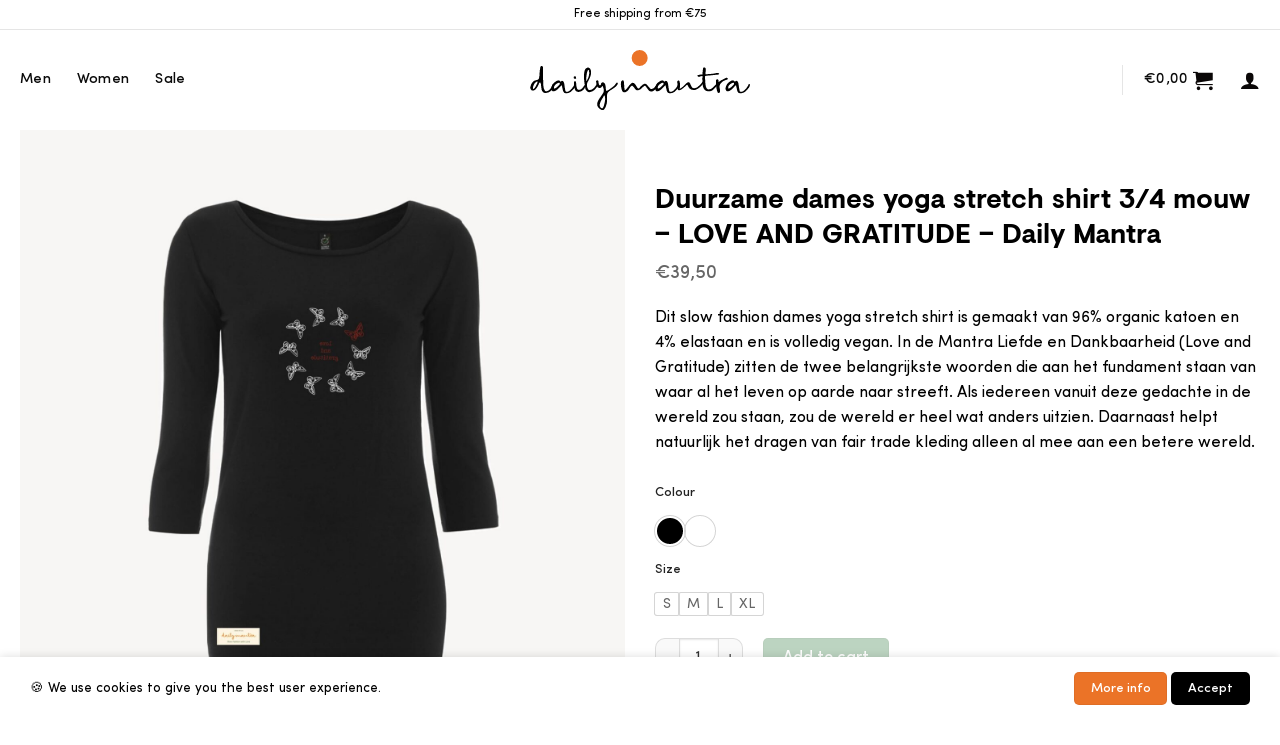

--- FILE ---
content_type: text/html; charset=UTF-8
request_url: https://www.dailymantra.nl/shop/yoga/duurzame-dames-yoga-stretch-shirt-longsleeve-love-and-gratitude-12/
body_size: 44143
content:
<!DOCTYPE html>
<html lang="en-US" prefix="og: https://ogp.me/ns#" class="loading-site no-js">
<head>
	<meta charset="UTF-8" />
	<link rel="profile" href="http://gmpg.org/xfn/11" />
	<link rel="pingback" href="https://www.dailymantra.nl/xmlrpc.php" />

	<script>(function(html){html.className = html.className.replace(/\bno-js\b/,'js')})(document.documentElement);</script>
        <script>
            (function (s, e, n, d, er) {
                s['Sender'] = er;
                s[er] = s[er] || function () {
                    (s[er].q = s[er].q || []).push(arguments)
                }, s[er].l = 1 * new Date();
                var a = e.createElement(n),
                    m = e.getElementsByTagName(n)[0];
                a.async = 1;
                a.src = d;
                m.parentNode.insertBefore(a, m)
            })(window, document, 'script', 'https://cdn.sender.net/accounts_resources/universal.js', 'sender');
            sender('d95a38a9c72282');
        </script>
                    <script>
                sender('trackVisitors');
            </script>
            <script id="sender-track-cart"></script>
            <script id="sender-update-cart"></script>
                        <meta name="generator" content="Sender.net 2.10.10"/>
            <meta name="viewport" content="width=device-width, initial-scale=1" />
<!-- Search Engine Optimization by Rank Math - https://rankmath.com/ -->
<title>Duurzame dames yoga stretch shirt 3/4 mouw - LOVE AND GRATITUDE - Daily Mantra - Daily Mantra</title>
<meta name="description" content="Dit slow fashion dames yoga stretch shirt is gemaakt van 96% organic katoen en 4% elastaan en is volledig vegan. In de Mantra Liefde en Dankbaarheid (Love and Gratitude) zitten de twee belangrijkste woorden die aan het fundament staan van waar al het leven op aarde naar streeft. Als iedereen vanuit deze gedachte in de wereld zou staan, zou de wereld er heel wat anders uitzien. Daarnaast helpt natuurlijk het dragen van fair trade kleding alleen al mee aan een betere wereld."/>
<meta name="robots" content="follow, index, max-snippet:-1, max-video-preview:-1, max-image-preview:large"/>
<link rel="canonical" href="https://www.dailymantra.nl/shop/yoga/duurzame-dames-yoga-stretch-shirt-longsleeve-love-and-gratitude-12/" />
<meta property="og:locale" content="en_US" />
<meta property="og:type" content="product" />
<meta property="og:title" content="Duurzame dames yoga stretch shirt 3/4 mouw - LOVE AND GRATITUDE - Daily Mantra - Daily Mantra" />
<meta property="og:description" content="Dit slow fashion dames yoga stretch shirt is gemaakt van 96% organic katoen en 4% elastaan en is volledig vegan. In de Mantra Liefde en Dankbaarheid (Love and Gratitude) zitten de twee belangrijkste woorden die aan het fundament staan van waar al het leven op aarde naar streeft. Als iedereen vanuit deze gedachte in de wereld zou staan, zou de wereld er heel wat anders uitzien. Daarnaast helpt natuurlijk het dragen van fair trade kleding alleen al mee aan een betere wereld." />
<meta property="og:url" content="https://www.dailymantra.nl/shop/yoga/duurzame-dames-yoga-stretch-shirt-longsleeve-love-and-gratitude-12/" />
<meta property="og:site_name" content="Daily Mantra" />
<meta property="og:updated_time" content="2025-04-17T13:50:37+02:00" />
<meta property="og:image" content="https://www.dailymantra.nl/wp-content/uploads/2021/02/daily-mantra-stretch-shirt-long-sleeve-love-and-gratitude-vrouwen-black.jpg" />
<meta property="og:image:secure_url" content="https://www.dailymantra.nl/wp-content/uploads/2021/02/daily-mantra-stretch-shirt-long-sleeve-love-and-gratitude-vrouwen-black.jpg" />
<meta property="og:image:width" content="2000" />
<meta property="og:image:height" content="2000" />
<meta property="og:image:alt" content="Duurzame dames yoga stretch shirt 3/4 mouw - LOVE AND GRATITUDE - Daily Mantra" />
<meta property="og:image:type" content="image/jpeg" />
<meta property="product:availability" content="instock" />
<meta name="twitter:card" content="summary_large_image" />
<meta name="twitter:title" content="Duurzame dames yoga stretch shirt 3/4 mouw - LOVE AND GRATITUDE - Daily Mantra - Daily Mantra" />
<meta name="twitter:description" content="Dit slow fashion dames yoga stretch shirt is gemaakt van 96% organic katoen en 4% elastaan en is volledig vegan. In de Mantra Liefde en Dankbaarheid (Love and Gratitude) zitten de twee belangrijkste woorden die aan het fundament staan van waar al het leven op aarde naar streeft. Als iedereen vanuit deze gedachte in de wereld zou staan, zou de wereld er heel wat anders uitzien. Daarnaast helpt natuurlijk het dragen van fair trade kleding alleen al mee aan een betere wereld." />
<meta name="twitter:image" content="https://www.dailymantra.nl/wp-content/uploads/2021/02/daily-mantra-stretch-shirt-long-sleeve-love-and-gratitude-vrouwen-black.jpg" />
<meta name="twitter:label1" content="Price" />
<meta name="twitter:data1" content="&euro;39,50" />
<meta name="twitter:label2" content="Availability" />
<meta name="twitter:data2" content="In stock" />
<script type="application/ld+json" class="rank-math-schema">{"@context":"https://schema.org","@graph":[{"@type":"Organization","@id":"https://www.dailymantra.nl/#organization","name":"Daily Mantra","url":"https://www.dailymantra.nl"},{"@type":"WebSite","@id":"https://www.dailymantra.nl/#website","url":"https://www.dailymantra.nl","name":"Daily Mantra","publisher":{"@id":"https://www.dailymantra.nl/#organization"},"inLanguage":"en-US"},{"@type":"ImageObject","@id":"https://www.dailymantra.nl/wp-content/uploads/2021/02/daily-mantra-stretch-shirt-long-sleeve-love-and-gratitude-vrouwen-black.jpg","url":"https://www.dailymantra.nl/wp-content/uploads/2021/02/daily-mantra-stretch-shirt-long-sleeve-love-and-gratitude-vrouwen-black.jpg","width":"2000","height":"2000","inLanguage":"en-US"},{"@type":"ItemPage","@id":"https://www.dailymantra.nl/shop/yoga/duurzame-dames-yoga-stretch-shirt-longsleeve-love-and-gratitude-12/#webpage","url":"https://www.dailymantra.nl/shop/yoga/duurzame-dames-yoga-stretch-shirt-longsleeve-love-and-gratitude-12/","name":"Duurzame dames yoga stretch shirt 3/4 mouw - LOVE AND GRATITUDE - Daily Mantra - Daily Mantra","datePublished":"2021-02-10T23:25:01+01:00","dateModified":"2025-04-17T13:50:37+02:00","isPartOf":{"@id":"https://www.dailymantra.nl/#website"},"primaryImageOfPage":{"@id":"https://www.dailymantra.nl/wp-content/uploads/2021/02/daily-mantra-stretch-shirt-long-sleeve-love-and-gratitude-vrouwen-black.jpg"},"inLanguage":"en-US"},{"@type":"Product","name":"Duurzame dames yoga stretch shirt 3/4 mouw - LOVE AND GRATITUDE - Daily Mantra - Daily Mantra","description":"Dit slow fashion dames yoga stretch shirt is gemaakt van 96% organic katoen en 4% elastaan en is volledig vegan. In de Mantra Liefde en Dankbaarheid (Love and Gratitude) zitten de twee belangrijkste woorden die aan het fundament staan van waar al het leven op aarde naar streeft. Als iedereen vanuit deze gedachte in de wereld zou staan, zou de wereld er heel wat anders uitzien. Daarnaast helpt natuurlijk het dragen van fair trade kleding alleen al mee aan een betere wereld.","sku":"EP07-CAT-LOVEANDGRATITUDE","category":"Yoga","mainEntityOfPage":{"@id":"https://www.dailymantra.nl/shop/yoga/duurzame-dames-yoga-stretch-shirt-longsleeve-love-and-gratitude-12/#webpage"},"image":[{"@type":"ImageObject","url":"https://www.dailymantra.nl/wp-content/uploads/2021/02/daily-mantra-stretch-shirt-long-sleeve-love-and-gratitude-vrouwen-black.jpg","height":"2000","width":"2000"},{"@type":"ImageObject","url":"https://www.dailymantra.nl/wp-content/uploads/2021/02/daily-mantra-stretch-shirt-long-sleeve-love-and-gratitude-vrouwen-white.jpg","height":"2000","width":"2000"}],"offers":{"@type":"Offer","price":"39.50","priceValidUntil":"2027-12-31","priceSpecification":{"price":"39.50","priceCurrency":"EUR","valueAddedTaxIncluded":"true"},"priceCurrency":"EUR","availability":"http://schema.org/InStock","seller":{"@type":"Organization","@id":"https://www.dailymantra.nl/","name":"Daily Mantra","url":"https://www.dailymantra.nl","logo":""},"url":"https://www.dailymantra.nl/shop/yoga/duurzame-dames-yoga-stretch-shirt-longsleeve-love-and-gratitude-12/"},"@id":"https://www.dailymantra.nl/shop/yoga/duurzame-dames-yoga-stretch-shirt-longsleeve-love-and-gratitude-12/#richSnippet"}]}</script>
<!-- /Rank Math WordPress SEO plugin -->

<link rel='dns-prefetch' href='//www.googletagmanager.com' />
<link rel='dns-prefetch' href='//capi-automation.s3.us-east-2.amazonaws.com' />
<link rel='prefetch' href='https://www.dailymantra.nl/wp-content/themes/flatsome/assets/js/flatsome.js?ver=a0a7aee297766598a20e' />
<link rel='prefetch' href='https://www.dailymantra.nl/wp-content/themes/flatsome/assets/js/chunk.slider.js?ver=3.18.7' />
<link rel='prefetch' href='https://www.dailymantra.nl/wp-content/themes/flatsome/assets/js/chunk.popups.js?ver=3.18.7' />
<link rel='prefetch' href='https://www.dailymantra.nl/wp-content/themes/flatsome/assets/js/chunk.tooltips.js?ver=3.18.7' />
<link rel='prefetch' href='https://www.dailymantra.nl/wp-content/themes/flatsome/assets/js/woocommerce.js?ver=49415fe6a9266f32f1f2' />
<link rel="alternate" type="application/rss+xml" title="Daily Mantra &raquo; Feed" href="https://www.dailymantra.nl/feed/" />
<link rel="alternate" type="application/rss+xml" title="Daily Mantra &raquo; Comments Feed" href="https://www.dailymantra.nl/comments/feed/" />
<script type="text/javascript">
/* <![CDATA[ */
window._wpemojiSettings = {"baseUrl":"https:\/\/s.w.org\/images\/core\/emoji\/15.0.3\/72x72\/","ext":".png","svgUrl":"https:\/\/s.w.org\/images\/core\/emoji\/15.0.3\/svg\/","svgExt":".svg","source":{"concatemoji":"https:\/\/www.dailymantra.nl\/wp-includes\/js\/wp-emoji-release.min.js?ver=6.5.7"}};
/*! This file is auto-generated */
!function(i,n){var o,s,e;function c(e){try{var t={supportTests:e,timestamp:(new Date).valueOf()};sessionStorage.setItem(o,JSON.stringify(t))}catch(e){}}function p(e,t,n){e.clearRect(0,0,e.canvas.width,e.canvas.height),e.fillText(t,0,0);var t=new Uint32Array(e.getImageData(0,0,e.canvas.width,e.canvas.height).data),r=(e.clearRect(0,0,e.canvas.width,e.canvas.height),e.fillText(n,0,0),new Uint32Array(e.getImageData(0,0,e.canvas.width,e.canvas.height).data));return t.every(function(e,t){return e===r[t]})}function u(e,t,n){switch(t){case"flag":return n(e,"\ud83c\udff3\ufe0f\u200d\u26a7\ufe0f","\ud83c\udff3\ufe0f\u200b\u26a7\ufe0f")?!1:!n(e,"\ud83c\uddfa\ud83c\uddf3","\ud83c\uddfa\u200b\ud83c\uddf3")&&!n(e,"\ud83c\udff4\udb40\udc67\udb40\udc62\udb40\udc65\udb40\udc6e\udb40\udc67\udb40\udc7f","\ud83c\udff4\u200b\udb40\udc67\u200b\udb40\udc62\u200b\udb40\udc65\u200b\udb40\udc6e\u200b\udb40\udc67\u200b\udb40\udc7f");case"emoji":return!n(e,"\ud83d\udc26\u200d\u2b1b","\ud83d\udc26\u200b\u2b1b")}return!1}function f(e,t,n){var r="undefined"!=typeof WorkerGlobalScope&&self instanceof WorkerGlobalScope?new OffscreenCanvas(300,150):i.createElement("canvas"),a=r.getContext("2d",{willReadFrequently:!0}),o=(a.textBaseline="top",a.font="600 32px Arial",{});return e.forEach(function(e){o[e]=t(a,e,n)}),o}function t(e){var t=i.createElement("script");t.src=e,t.defer=!0,i.head.appendChild(t)}"undefined"!=typeof Promise&&(o="wpEmojiSettingsSupports",s=["flag","emoji"],n.supports={everything:!0,everythingExceptFlag:!0},e=new Promise(function(e){i.addEventListener("DOMContentLoaded",e,{once:!0})}),new Promise(function(t){var n=function(){try{var e=JSON.parse(sessionStorage.getItem(o));if("object"==typeof e&&"number"==typeof e.timestamp&&(new Date).valueOf()<e.timestamp+604800&&"object"==typeof e.supportTests)return e.supportTests}catch(e){}return null}();if(!n){if("undefined"!=typeof Worker&&"undefined"!=typeof OffscreenCanvas&&"undefined"!=typeof URL&&URL.createObjectURL&&"undefined"!=typeof Blob)try{var e="postMessage("+f.toString()+"("+[JSON.stringify(s),u.toString(),p.toString()].join(",")+"));",r=new Blob([e],{type:"text/javascript"}),a=new Worker(URL.createObjectURL(r),{name:"wpTestEmojiSupports"});return void(a.onmessage=function(e){c(n=e.data),a.terminate(),t(n)})}catch(e){}c(n=f(s,u,p))}t(n)}).then(function(e){for(var t in e)n.supports[t]=e[t],n.supports.everything=n.supports.everything&&n.supports[t],"flag"!==t&&(n.supports.everythingExceptFlag=n.supports.everythingExceptFlag&&n.supports[t]);n.supports.everythingExceptFlag=n.supports.everythingExceptFlag&&!n.supports.flag,n.DOMReady=!1,n.readyCallback=function(){n.DOMReady=!0}}).then(function(){return e}).then(function(){var e;n.supports.everything||(n.readyCallback(),(e=n.source||{}).concatemoji?t(e.concatemoji):e.wpemoji&&e.twemoji&&(t(e.twemoji),t(e.wpemoji)))}))}((window,document),window._wpemojiSettings);
/* ]]> */
</script>
<link rel='stylesheet' id='ga_appointments_calendar_css-css' href='https://www.dailymantra.nl/wp-content/plugins/gAppointments/assets/calendar.css?ver=1.2.6' type='text/css' media='all' />
<link rel='stylesheet' id='ga_appointments_schedule_css-css' href='https://www.dailymantra.nl/wp-content/plugins/gAppointments/assets/schedule.css?ver=1.2.6' type='text/css' media='all' />
<link rel='stylesheet' id='ga_appointments_calendar_css_grid-css' href='https://www.dailymantra.nl/wp-content/plugins/gAppointments/assets/grid.css?ver=1.2.6' type='text/css' media='all' />
<link rel='stylesheet' id='dashicons-css' href='https://www.dailymantra.nl/wp-includes/css/dashicons.min.css?ver=6.5.7' type='text/css' media='all' />
<link rel='stylesheet' id='ga-font-awesome-css' href='https://www.dailymantra.nl/wp-content/plugins/gAppointments/assets/font-awesome.min.css?ver=1.2.6' type='text/css' media='all' />
<style id='wp-emoji-styles-inline-css' type='text/css'>

	img.wp-smiley, img.emoji {
		display: inline !important;
		border: none !important;
		box-shadow: none !important;
		height: 1em !important;
		width: 1em !important;
		margin: 0 0.07em !important;
		vertical-align: -0.1em !important;
		background: none !important;
		padding: 0 !important;
	}
</style>
<link rel='stylesheet' id='uaf_client_css-css' href='https://www.dailymantra.nl/wp-content/uploads/useanyfont/uaf.css?ver=1764319678' type='text/css' media='all' />
<link rel='stylesheet' id='photoswipe-css' href='https://www.dailymantra.nl/wp-content/plugins/woocommerce/assets/css/photoswipe/photoswipe.min.css?ver=9.4.4' type='text/css' media='all' />
<link rel='stylesheet' id='photoswipe-default-skin-css' href='https://www.dailymantra.nl/wp-content/plugins/woocommerce/assets/css/photoswipe/default-skin/default-skin.min.css?ver=9.4.4' type='text/css' media='all' />
<style id='woocommerce-inline-inline-css' type='text/css'>
.woocommerce form .form-row .required { visibility: visible; }
</style>
<link rel='stylesheet' id='mollie-applepaydirect-css' href='https://www.dailymantra.nl/wp-content/plugins/mollie-payments-for-woocommerce/public/css/mollie-applepaydirect.min.css?ver=1768812723' type='text/css' media='screen' />
<link rel='stylesheet' id='flatsome-swatches-frontend-css' href='https://www.dailymantra.nl/wp-content/themes/flatsome/assets/css/extensions/flatsome-swatches-frontend.css?ver=3.18.7' type='text/css' media='all' />
<link rel='stylesheet' id='flatsome-main-css' href='https://www.dailymantra.nl/wp-content/themes/flatsome/assets/css/flatsome.css?ver=3.18.7' type='text/css' media='all' />
<style id='flatsome-main-inline-css' type='text/css'>
@font-face {
				font-family: "fl-icons";
				font-display: block;
				src: url(https://www.dailymantra.nl/wp-content/themes/flatsome/assets/css/icons/fl-icons.eot?v=3.18.7);
				src:
					url(https://www.dailymantra.nl/wp-content/themes/flatsome/assets/css/icons/fl-icons.eot#iefix?v=3.18.7) format("embedded-opentype"),
					url(https://www.dailymantra.nl/wp-content/themes/flatsome/assets/css/icons/fl-icons.woff2?v=3.18.7) format("woff2"),
					url(https://www.dailymantra.nl/wp-content/themes/flatsome/assets/css/icons/fl-icons.ttf?v=3.18.7) format("truetype"),
					url(https://www.dailymantra.nl/wp-content/themes/flatsome/assets/css/icons/fl-icons.woff?v=3.18.7) format("woff"),
					url(https://www.dailymantra.nl/wp-content/themes/flatsome/assets/css/icons/fl-icons.svg?v=3.18.7#fl-icons) format("svg");
			}
</style>
<link rel='stylesheet' id='flatsome-shop-css' href='https://www.dailymantra.nl/wp-content/themes/flatsome/assets/css/flatsome-shop.css?ver=3.18.7' type='text/css' media='all' />
<script type="text/javascript" id="woocommerce-google-analytics-integration-gtag-js-after">
/* <![CDATA[ */
/* Google Analytics for WooCommerce (gtag.js) */
					window.dataLayer = window.dataLayer || [];
					function gtag(){dataLayer.push(arguments);}
					// Set up default consent state.
					for ( const mode of [{"analytics_storage":"denied","ad_storage":"denied","ad_user_data":"denied","ad_personalization":"denied","region":["AT","BE","BG","HR","CY","CZ","DK","EE","FI","FR","DE","GR","HU","IS","IE","IT","LV","LI","LT","LU","MT","NL","NO","PL","PT","RO","SK","SI","ES","SE","GB","CH"]}] || [] ) {
						gtag( "consent", "default", { "wait_for_update": 500, ...mode } );
					}
					gtag("js", new Date());
					gtag("set", "developer_id.dOGY3NW", true);
					gtag("config", "UA-171532806-1", {"track_404":true,"allow_google_signals":false,"logged_in":false,"linker":{"domains":[],"allow_incoming":false},"custom_map":{"dimension1":"logged_in"}});
/* ]]> */
</script>
<script type="text/javascript" src="https://www.dailymantra.nl/wp-includes/js/jquery/jquery.min.js?ver=3.7.1" id="jquery-core-js"></script>
<script type="text/javascript" src="https://www.dailymantra.nl/wp-content/plugins/gravityforms/js/chosen.jquery.min.js?ver=2.6.8" id="gform_chosen-js"></script>
<script type="text/javascript" src="https://www.dailymantra.nl/wp-includes/js/dist/vendor/wp-polyfill-inert.min.js?ver=3.1.2" id="wp-polyfill-inert-js"></script>
<script type="text/javascript" src="https://www.dailymantra.nl/wp-includes/js/dist/vendor/regenerator-runtime.min.js?ver=0.14.0" id="regenerator-runtime-js"></script>
<script type="text/javascript" src="https://www.dailymantra.nl/wp-includes/js/dist/vendor/wp-polyfill.min.js?ver=3.15.0" id="wp-polyfill-js"></script>
<script type="text/javascript" src="https://www.dailymantra.nl/wp-includes/js/dist/hooks.min.js?ver=2810c76e705dd1a53b18" id="wp-hooks-js"></script>
<script type="text/javascript" src="https://www.dailymantra.nl/wp-includes/js/dist/i18n.min.js?ver=5e580eb46a90c2b997e6" id="wp-i18n-js"></script>
<script type="text/javascript" id="wp-i18n-js-after">
/* <![CDATA[ */
wp.i18n.setLocaleData( { 'text direction\u0004ltr': [ 'ltr' ] } );
/* ]]> */
</script>
<script type="text/javascript" src="https://www.dailymantra.nl/wp-includes/js/dist/vendor/react.min.js?ver=18.2.0" id="react-js"></script>
<script type="text/javascript" src="https://www.dailymantra.nl/wp-includes/js/dist/autop.min.js?ver=9fb50649848277dd318d" id="wp-autop-js"></script>
<script type="text/javascript" src="https://www.dailymantra.nl/wp-includes/js/dist/blob.min.js?ver=9113eed771d446f4a556" id="wp-blob-js"></script>
<script type="text/javascript" src="https://www.dailymantra.nl/wp-includes/js/dist/block-serialization-default-parser.min.js?ver=14d44daebf663d05d330" id="wp-block-serialization-default-parser-js"></script>
<script type="text/javascript" src="https://www.dailymantra.nl/wp-includes/js/dist/deprecated.min.js?ver=e1f84915c5e8ae38964c" id="wp-deprecated-js"></script>
<script type="text/javascript" src="https://www.dailymantra.nl/wp-includes/js/dist/dom.min.js?ver=4ecffbffba91b10c5c7a" id="wp-dom-js"></script>
<script type="text/javascript" src="https://www.dailymantra.nl/wp-includes/js/dist/vendor/react-dom.min.js?ver=18.2.0" id="react-dom-js"></script>
<script type="text/javascript" src="https://www.dailymantra.nl/wp-includes/js/dist/escape-html.min.js?ver=6561a406d2d232a6fbd2" id="wp-escape-html-js"></script>
<script type="text/javascript" src="https://www.dailymantra.nl/wp-includes/js/dist/element.min.js?ver=cb762d190aebbec25b27" id="wp-element-js"></script>
<script type="text/javascript" src="https://www.dailymantra.nl/wp-includes/js/dist/is-shallow-equal.min.js?ver=e0f9f1d78d83f5196979" id="wp-is-shallow-equal-js"></script>
<script type="text/javascript" src="https://www.dailymantra.nl/wp-includes/js/dist/keycodes.min.js?ver=034ff647a54b018581d3" id="wp-keycodes-js"></script>
<script type="text/javascript" src="https://www.dailymantra.nl/wp-includes/js/dist/priority-queue.min.js?ver=9c21c957c7e50ffdbf48" id="wp-priority-queue-js"></script>
<script type="text/javascript" src="https://www.dailymantra.nl/wp-includes/js/dist/compose.min.js?ver=1339d3318cd44440dccb" id="wp-compose-js"></script>
<script type="text/javascript" src="https://www.dailymantra.nl/wp-includes/js/dist/private-apis.min.js?ver=5e7fdf55d04b8c2aadef" id="wp-private-apis-js"></script>
<script type="text/javascript" src="https://www.dailymantra.nl/wp-includes/js/dist/redux-routine.min.js?ver=b14553dce2bee5c0f064" id="wp-redux-routine-js"></script>
<script type="text/javascript" src="https://www.dailymantra.nl/wp-includes/js/dist/data.min.js?ver=e6595ba1a7cd34429f66" id="wp-data-js"></script>
<script type="text/javascript" id="wp-data-js-after">
/* <![CDATA[ */
( function() {
	var userId = 0;
	var storageKey = "WP_DATA_USER_" + userId;
	wp.data
		.use( wp.data.plugins.persistence, { storageKey: storageKey } );
} )();
/* ]]> */
</script>
<script type="text/javascript" src="https://www.dailymantra.nl/wp-includes/js/dist/html-entities.min.js?ver=2cd3358363e0675638fb" id="wp-html-entities-js"></script>
<script type="text/javascript" src="https://www.dailymantra.nl/wp-includes/js/dist/dom-ready.min.js?ver=f77871ff7694fffea381" id="wp-dom-ready-js"></script>
<script type="text/javascript" src="https://www.dailymantra.nl/wp-includes/js/dist/a11y.min.js?ver=d90eebea464f6c09bfd5" id="wp-a11y-js"></script>
<script type="text/javascript" src="https://www.dailymantra.nl/wp-includes/js/dist/rich-text.min.js?ver=dd125966cf6cc0394ae0" id="wp-rich-text-js"></script>
<script type="text/javascript" src="https://www.dailymantra.nl/wp-includes/js/dist/shortcode.min.js?ver=b7747eee0efafd2f0c3b" id="wp-shortcode-js"></script>
<script type="text/javascript" src="https://www.dailymantra.nl/wp-includes/js/dist/blocks.min.js?ver=6612d078dfaf28b875b8" id="wp-blocks-js"></script>
<script type="text/javascript" id="subscribe-newsletter-block-js-extra">
/* <![CDATA[ */
var senderNewsletter = {"storeId":"aKOBra","senderCheckbox":"Subscribe to our newsletter","senderAjax":"https:\/\/www.dailymantra.nl\/wp-admin\/admin-ajax.php","checkboxActive":""};
/* ]]> */
</script>
<script type="text/javascript" src="https://www.dailymantra.nl/wp-content/plugins/sender-net-automated-emails/includes/js/subscribe-newsletter.block.js?ver=1768596931" id="subscribe-newsletter-block-js"></script>
<script type="text/javascript" src="https://www.dailymantra.nl/wp-content/plugins/woocommerce/assets/js/jquery-blockui/jquery.blockUI.min.js?ver=2.7.0-wc.9.4.4" id="jquery-blockui-js" data-wp-strategy="defer"></script>
<script type="text/javascript" id="wc-add-to-cart-js-extra">
/* <![CDATA[ */
var wc_add_to_cart_params = {"ajax_url":"\/wp-admin\/admin-ajax.php","wc_ajax_url":"\/?wc-ajax=%%endpoint%%","i18n_view_cart":"View cart","cart_url":"https:\/\/www.dailymantra.nl\/cart\/","is_cart":"","cart_redirect_after_add":"no"};
/* ]]> */
</script>
<script type="text/javascript" src="https://www.dailymantra.nl/wp-content/plugins/woocommerce/assets/js/frontend/add-to-cart.min.js?ver=9.4.4" id="wc-add-to-cart-js" defer="defer" data-wp-strategy="defer"></script>
<script type="text/javascript" src="https://www.dailymantra.nl/wp-content/plugins/woocommerce/assets/js/photoswipe/photoswipe.min.js?ver=4.1.1-wc.9.4.4" id="photoswipe-js" defer="defer" data-wp-strategy="defer"></script>
<script type="text/javascript" src="https://www.dailymantra.nl/wp-content/plugins/woocommerce/assets/js/photoswipe/photoswipe-ui-default.min.js?ver=4.1.1-wc.9.4.4" id="photoswipe-ui-default-js" defer="defer" data-wp-strategy="defer"></script>
<script type="text/javascript" id="wc-single-product-js-extra">
/* <![CDATA[ */
var wc_single_product_params = {"i18n_required_rating_text":"Please select a rating","review_rating_required":"yes","flexslider":{"rtl":false,"animation":"slide","smoothHeight":true,"directionNav":false,"controlNav":"thumbnails","slideshow":false,"animationSpeed":500,"animationLoop":false,"allowOneSlide":false},"zoom_enabled":"","zoom_options":[],"photoswipe_enabled":"1","photoswipe_options":{"shareEl":false,"closeOnScroll":false,"history":false,"hideAnimationDuration":0,"showAnimationDuration":0},"flexslider_enabled":""};
/* ]]> */
</script>
<script type="text/javascript" src="https://www.dailymantra.nl/wp-content/plugins/woocommerce/assets/js/frontend/single-product.min.js?ver=9.4.4" id="wc-single-product-js" defer="defer" data-wp-strategy="defer"></script>
<script type="text/javascript" src="https://www.dailymantra.nl/wp-content/plugins/woocommerce/assets/js/js-cookie/js.cookie.min.js?ver=2.1.4-wc.9.4.4" id="js-cookie-js" data-wp-strategy="defer"></script>
<script type="text/javascript" src="https://www.dailymantra.nl/wp-content/plugins/project-cece-fairpro/cece.js?ver=6.5.7" id="cece-js-js"></script>
<script type="text/javascript" id="wpm-js-extra">
/* <![CDATA[ */
var wpm = {"ajax_url":"https:\/\/www.dailymantra.nl\/wp-admin\/admin-ajax.php","root":"https:\/\/www.dailymantra.nl\/wp-json\/","nonce_wp_rest":"8d6e55b7ad","nonce_ajax":"7cb44a5a27"};
/* ]]> */
</script>
<script type="text/javascript" src="https://www.dailymantra.nl/wp-content/plugins/woocommerce-google-adwords-conversion-tracking-tag/js/public/free/wpm-public.p1.min.js?ver=1.54.1" id="wpm-js"></script>
<link rel="https://api.w.org/" href="https://www.dailymantra.nl/wp-json/" /><link rel="alternate" type="application/json" href="https://www.dailymantra.nl/wp-json/wp/v2/product/3175" /><link rel="EditURI" type="application/rsd+xml" title="RSD" href="https://www.dailymantra.nl/xmlrpc.php?rsd" />
<meta name="generator" content="WordPress 6.5.7" />
<link rel='shortlink' href='https://www.dailymantra.nl/?p=3175' />
<link rel="alternate" type="application/json+oembed" href="https://www.dailymantra.nl/wp-json/oembed/1.0/embed?url=https%3A%2F%2Fwww.dailymantra.nl%2Fshop%2Fyoga%2Fduurzame-dames-yoga-stretch-shirt-longsleeve-love-and-gratitude-12%2F" />
<link rel="alternate" type="text/xml+oembed" href="https://www.dailymantra.nl/wp-json/oembed/1.0/embed?url=https%3A%2F%2Fwww.dailymantra.nl%2Fshop%2Fyoga%2Fduurzame-dames-yoga-stretch-shirt-longsleeve-love-and-gratitude-12%2F&#038;format=xml" />
<style>.bg{opacity: 0; transition: opacity 1s; -webkit-transition: opacity 1s;} .bg-loaded{opacity: 1;}</style><!-- Global site tag (gtag.js) - Google Analytics -->
<script async src="https://www.googletagmanager.com/gtag/js?id=UA-171532806-1"></script>
<script>
  window.dataLayer = window.dataLayer || [];
  function gtag(){dataLayer.push(arguments);}
  gtag('js', new Date());

  gtag('config', 'UA-171532806-1');
</script>
	<noscript><style>.woocommerce-product-gallery{ opacity: 1 !important; }</style></noscript>
	
<!-- Meta Pixel Code -->
<script type='text/javascript'>
!function(f,b,e,v,n,t,s){if(f.fbq)return;n=f.fbq=function(){n.callMethod?
n.callMethod.apply(n,arguments):n.queue.push(arguments)};if(!f._fbq)f._fbq=n;
n.push=n;n.loaded=!0;n.version='2.0';n.queue=[];t=b.createElement(e);t.async=!0;
t.src=v;s=b.getElementsByTagName(e)[0];s.parentNode.insertBefore(t,s)}(window,
document,'script','https://connect.facebook.net/en_US/fbevents.js');
</script>
<!-- End Meta Pixel Code -->
<script type='text/javascript'>var url = window.location.origin + '?ob=open-bridge';
            fbq('set', 'openbridge', '355724692509460', url);
fbq('init', '355724692509460', {}, {
    "agent": "wordpress-6.5.7-4.1.5"
})</script><script type='text/javascript'>
    fbq('track', 'PageView', []);
  </script>
<!-- START Pixel Manager for WooCommerce -->

		<script>

			window.wpmDataLayer = window.wpmDataLayer || {};
			window.wpmDataLayer = Object.assign(window.wpmDataLayer, {"cart":{},"cart_item_keys":{},"version":{"number":"1.54.1","pro":false,"eligible_for_updates":false,"distro":"fms","beta":false,"show":true},"pixels":{"google":{"linker":{"settings":null},"user_id":false,"ads":{"conversion_ids":{"AW-415624133":"l7OTCPvjy5ICEMXXl8YB"},"dynamic_remarketing":{"status":true,"id_type":"post_id","send_events_with_parent_ids":true},"google_business_vertical":"retail","phone_conversion_number":"","phone_conversion_label":""},"tag_id":"AW-415624133","tag_id_suppressed":[],"tag_gateway":{"measurement_path":""},"tcf_support":false,"consent_mode":{"is_active":false,"wait_for_update":500,"ads_data_redaction":false,"url_passthrough":true}}},"shop":{"list_name":"Product | Duurzame dames yoga stretch shirt 3/4 mouw - LOVE AND GRATITUDE - Daily Mantra","list_id":"product_duurzame-dames-yoga-stretch-shirt-3-4-mouw-love-and-gratitude-daily-mantra","page_type":"product","product_type":"variable","currency":"EUR","selectors":{"addToCart":[],"beginCheckout":[]},"order_duplication_prevention":true,"view_item_list_trigger":{"test_mode":false,"background_color":"green","opacity":0.5,"repeat":true,"timeout":1000,"threshold":0.8},"variations_output":true,"session_active":false},"page":{"id":3175,"title":"Duurzame dames yoga stretch shirt 3/4 mouw &#8211; LOVE AND GRATITUDE &#8211; Daily Mantra","type":"product","categories":[],"parent":{"id":0,"title":"Duurzame dames yoga stretch shirt 3/4 mouw &#8211; LOVE AND GRATITUDE &#8211; Daily Mantra","type":"product","categories":[]}},"general":{"user_logged_in":false,"scroll_tracking_thresholds":[],"page_id":3175,"exclude_domains":[],"server_2_server":{"active":false,"user_agent_exclude_patterns":[],"ip_exclude_list":[],"pageview_event_s2s":{"is_active":false,"pixels":[]}},"consent_management":{"explicit_consent":false},"lazy_load_pmw":false,"chunk_base_path":"https://www.dailymantra.nl/wp-content/plugins/woocommerce-google-adwords-conversion-tracking-tag/js/public/free/","modules":{"load_deprecated_functions":true}}});

		</script>

		
<!-- END Pixel Manager for WooCommerce -->
			<meta name="pm-dataLayer-meta" content="3175" class="wpmProductId"
				  data-id="3175">
					<script>
			(window.wpmDataLayer = window.wpmDataLayer || {}).products                = window.wpmDataLayer.products || {};
			window.wpmDataLayer.products[3175] = {"id":"3175","sku":"EP07-CAT-LOVEANDGRATITUDE","price":39.5,"brand":"","quantity":1,"dyn_r_ids":{"post_id":"3175","sku":"EP07-CAT-LOVEANDGRATITUDE","gpf":"woocommerce_gpf_3175","gla":"gla_3175"},"is_variable":true,"type":"variable","name":"Duurzame dames yoga stretch shirt 3/4 mouw - LOVE AND GRATITUDE - Daily Mantra","category":["Yoga","Stretch shirts"],"is_variation":false};
					</script>
					<meta name="pm-dataLayer-meta" content="3176" class="wpmProductId"
				  data-id="3176">
					<script>
			(window.wpmDataLayer = window.wpmDataLayer || {}).products                = window.wpmDataLayer.products || {};
			window.wpmDataLayer.products[3176] = {"id":"3176","sku":"EP07-BL1-LOVEANDGRATITUDE-V","price":39.5,"brand":"","quantity":1,"dyn_r_ids":{"post_id":"3176","sku":"EP07-BL1-LOVEANDGRATITUDE-V","gpf":"woocommerce_gpf_3176","gla":"gla_3176"},"is_variable":false,"type":"variation","name":"Duurzame dames yoga stretch shirt 3/4 mouw - LOVE AND GRATITUDE - Daily Mantra","parent_id_dyn_r_ids":{"post_id":"3175","sku":"EP07-CAT-LOVEANDGRATITUDE","gpf":"woocommerce_gpf_3175","gla":"gla_3175"},"parent_id":3175,"category":["Yoga","Stretch shirts"],"variant":"Colour: black | Size: s","is_variation":true};
					</script>
					<meta name="pm-dataLayer-meta" content="3177" class="wpmProductId"
				  data-id="3177">
					<script>
			(window.wpmDataLayer = window.wpmDataLayer || {}).products                = window.wpmDataLayer.products || {};
			window.wpmDataLayer.products[3177] = {"id":"3177","sku":"EP07-BL2-LOVEANDGRATITUDE-V","price":39.5,"brand":"","quantity":1,"dyn_r_ids":{"post_id":"3177","sku":"EP07-BL2-LOVEANDGRATITUDE-V","gpf":"woocommerce_gpf_3177","gla":"gla_3177"},"is_variable":false,"type":"variation","name":"Duurzame dames yoga stretch shirt 3/4 mouw - LOVE AND GRATITUDE - Daily Mantra","parent_id_dyn_r_ids":{"post_id":"3175","sku":"EP07-CAT-LOVEANDGRATITUDE","gpf":"woocommerce_gpf_3175","gla":"gla_3175"},"parent_id":3175,"category":["Yoga","Stretch shirts"],"variant":"Colour: black | Size: m","is_variation":true};
					</script>
					<meta name="pm-dataLayer-meta" content="3178" class="wpmProductId"
				  data-id="3178">
					<script>
			(window.wpmDataLayer = window.wpmDataLayer || {}).products                = window.wpmDataLayer.products || {};
			window.wpmDataLayer.products[3178] = {"id":"3178","sku":"EP07-BL3-LOVEANDGRATITUDE-V","price":39.5,"brand":"","quantity":1,"dyn_r_ids":{"post_id":"3178","sku":"EP07-BL3-LOVEANDGRATITUDE-V","gpf":"woocommerce_gpf_3178","gla":"gla_3178"},"is_variable":false,"type":"variation","name":"Duurzame dames yoga stretch shirt 3/4 mouw - LOVE AND GRATITUDE - Daily Mantra","parent_id_dyn_r_ids":{"post_id":"3175","sku":"EP07-CAT-LOVEANDGRATITUDE","gpf":"woocommerce_gpf_3175","gla":"gla_3175"},"parent_id":3175,"category":["Yoga","Stretch shirts"],"variant":"Colour: black | Size: l","is_variation":true};
					</script>
					<meta name="pm-dataLayer-meta" content="3179" class="wpmProductId"
				  data-id="3179">
					<script>
			(window.wpmDataLayer = window.wpmDataLayer || {}).products                = window.wpmDataLayer.products || {};
			window.wpmDataLayer.products[3179] = {"id":"3179","sku":"EP07-BL4-LOVEANDGRATITUDE-V","price":39.5,"brand":"","quantity":1,"dyn_r_ids":{"post_id":"3179","sku":"EP07-BL4-LOVEANDGRATITUDE-V","gpf":"woocommerce_gpf_3179","gla":"gla_3179"},"is_variable":false,"type":"variation","name":"Duurzame dames yoga stretch shirt 3/4 mouw - LOVE AND GRATITUDE - Daily Mantra","parent_id_dyn_r_ids":{"post_id":"3175","sku":"EP07-CAT-LOVEANDGRATITUDE","gpf":"woocommerce_gpf_3175","gla":"gla_3175"},"parent_id":3175,"category":["Yoga","Stretch shirts"],"variant":"Colour: black | Size: xl","is_variation":true};
					</script>
					<meta name="pm-dataLayer-meta" content="3184" class="wpmProductId"
				  data-id="3184">
					<script>
			(window.wpmDataLayer = window.wpmDataLayer || {}).products                = window.wpmDataLayer.products || {};
			window.wpmDataLayer.products[3184] = {"id":"3184","sku":"EP07-WH1-LOVEANDGRATITUDE-V","price":39.5,"brand":"","quantity":1,"dyn_r_ids":{"post_id":"3184","sku":"EP07-WH1-LOVEANDGRATITUDE-V","gpf":"woocommerce_gpf_3184","gla":"gla_3184"},"is_variable":false,"type":"variation","name":"Duurzame dames yoga stretch shirt 3/4 mouw - LOVE AND GRATITUDE - Daily Mantra","parent_id_dyn_r_ids":{"post_id":"3175","sku":"EP07-CAT-LOVEANDGRATITUDE","gpf":"woocommerce_gpf_3175","gla":"gla_3175"},"parent_id":3175,"category":["Yoga","Stretch shirts"],"variant":"Colour: white | Size: s","is_variation":true};
					</script>
					<meta name="pm-dataLayer-meta" content="3183" class="wpmProductId"
				  data-id="3183">
					<script>
			(window.wpmDataLayer = window.wpmDataLayer || {}).products                = window.wpmDataLayer.products || {};
			window.wpmDataLayer.products[3183] = {"id":"3183","sku":"EP07-WH2-LOVEANDGRATITUDE-V","price":39.5,"brand":"","quantity":1,"dyn_r_ids":{"post_id":"3183","sku":"EP07-WH2-LOVEANDGRATITUDE-V","gpf":"woocommerce_gpf_3183","gla":"gla_3183"},"is_variable":false,"type":"variation","name":"Duurzame dames yoga stretch shirt 3/4 mouw - LOVE AND GRATITUDE - Daily Mantra","parent_id_dyn_r_ids":{"post_id":"3175","sku":"EP07-CAT-LOVEANDGRATITUDE","gpf":"woocommerce_gpf_3175","gla":"gla_3175"},"parent_id":3175,"category":["Yoga","Stretch shirts"],"variant":"Colour: white | Size: m","is_variation":true};
					</script>
					<meta name="pm-dataLayer-meta" content="3182" class="wpmProductId"
				  data-id="3182">
					<script>
			(window.wpmDataLayer = window.wpmDataLayer || {}).products                = window.wpmDataLayer.products || {};
			window.wpmDataLayer.products[3182] = {"id":"3182","sku":"EP07-WH3-LOVEANDGRATITUDE-V","price":39.5,"brand":"","quantity":1,"dyn_r_ids":{"post_id":"3182","sku":"EP07-WH3-LOVEANDGRATITUDE-V","gpf":"woocommerce_gpf_3182","gla":"gla_3182"},"is_variable":false,"type":"variation","name":"Duurzame dames yoga stretch shirt 3/4 mouw - LOVE AND GRATITUDE - Daily Mantra","parent_id_dyn_r_ids":{"post_id":"3175","sku":"EP07-CAT-LOVEANDGRATITUDE","gpf":"woocommerce_gpf_3175","gla":"gla_3175"},"parent_id":3175,"category":["Yoga","Stretch shirts"],"variant":"Colour: white | Size: l","is_variation":true};
					</script>
					<meta name="pm-dataLayer-meta" content="3181" class="wpmProductId"
				  data-id="3181">
					<script>
			(window.wpmDataLayer = window.wpmDataLayer || {}).products                = window.wpmDataLayer.products || {};
			window.wpmDataLayer.products[3181] = {"id":"3181","sku":"EP07-WH4-LOVEANDGRATITUDE-V","price":39.5,"brand":"","quantity":1,"dyn_r_ids":{"post_id":"3181","sku":"EP07-WH4-LOVEANDGRATITUDE-V","gpf":"woocommerce_gpf_3181","gla":"gla_3181"},"is_variable":false,"type":"variation","name":"Duurzame dames yoga stretch shirt 3/4 mouw - LOVE AND GRATITUDE - Daily Mantra","parent_id_dyn_r_ids":{"post_id":"3175","sku":"EP07-CAT-LOVEANDGRATITUDE","gpf":"woocommerce_gpf_3175","gla":"gla_3175"},"parent_id":3175,"category":["Yoga","Stretch shirts"],"variant":"Colour: white | Size: xl","is_variation":true};
					</script>
				<style>
			.ga_provider_page {
				display: none !important;
			}

			.ga_customer_page {
				display: none !important;
			}

			.ga_appointments_calendar_header,
			.ga_monthly_schedule_wrapper table thead,
			.ga_monthly_schedule_wrapper table thead th {
				background: #7C9299 !important;
			}

			.ga_wrapper_small .ga_monthly_schedule_wrapper td.selected,
			.ga_wrapper_small .ga_monthly_schedule_wrapper td.day_available:hover {
				color: #7C9299 !important;
			}

			.ga_wrapper_small .ga_monthly_schedule_wrapper td.day_available:hover span,
			.ga_wrapper_small .ga_monthly_schedule_wrapper td.selected span,
			.ga_wrapper_medium .ga_monthly_schedule_wrapper td.day_available:hover span,
			.ga_wrapper_medium .ga_monthly_schedule_wrapper td.selected span,
			.ga_wrapper_large .ga_monthly_schedule_wrapper td.day_available:hover span,
			.ga_wrapper_large .ga_monthly_schedule_wrapper td.selected span {
				background: #1dd59a !important;
				border: 2px solid #1dd59a !important;
			}

			.ga_wrapper_small .ga_monthly_schedule_wrapper td.ga_today span,
			.ga_wrapper_medium .ga_monthly_schedule_wrapper td.ga_today span,
			.ga_wrapper_large .ga_monthly_schedule_wrapper td.ga_today span {
				border: 2px solid #1dd59a !important;
			}

			#no_time_slots i {
				color: #1dd59a !important;
			}

			.ga_appointments_calendar_header h3,
			.ga_appointments_calendar_header .arrow-left,
			.ga_appointments_calendar_header .arrow-right,
			.ga_monthly_schedule_wrapper thead th {
				color: #ffffff !important;
			}

			.ga_monthly_schedule_wrapper td {
				background: #f1f3f6 !important;
			}

			.ga_monthly_schedule_wrapper.ga_spinner:before {
				background: rgba(250, 250, 250, 0.3) !important;
			}

			.ga_monthly_schedule_wrapper.ga_spinner:after {
				border-color: #1dd59a transparent transparent !important;
			}

			.ga_monthly_schedule_wrapper td {
				border-color: rgba(38, 84, 124 ,0.07) !important;
			}

			.ga_monthly_schedule_wrapper td {
				color: #6D8298 !important;
			}

			.ga_wrapper_small .ga_monthly_schedule_wrapper td.selected,
			.ga_wrapper_medium .ga_monthly_schedule_wrapper td.selected,
			.ga_wrapper_large .ga_monthly_schedule_wrapper td.selected {
				color: #ffffff !important;
			}

			.ga_wrapper_small .ga_monthly_schedule_wrapper td.day_available:hover,
			.ga_wrapper_medium .ga_monthly_schedule_wrapper td.day_available:hover,
			.ga_wrapper_large .ga_monthly_schedule_wrapper td.day_available:hover {
				color: #ffffff !important;
			}

			.ga_wrapper_small .ga_monthly_schedule_wrapper td.day_available,
			.ga_wrapper_medium .ga_monthly_schedule_wrapper td.day_available,
			.ga_wrapper_large .ga_monthly_schedule_wrapper td.day_available {
				background: #ffffff !important;
			}

			.ga_monthly_schedule_wrapper td.selected:after {
				border-color: #ffffff transparent transparent transparent !important;
			}

			#gappointments_calendar_slots label.time_slot {
				color: #6D8298 !important;
			}

			.ga_monthly_schedule_wrapper td.calendar_slots {
				background: #e4e8ea !important;
			}

			#gappointments_calendar_slots label.time_selected div {
				background: #1dd59a !important;
			}

			#gappointments_calendar_slots label.time_selected div {
				color: #ffffff !important;
			}

			#gappointments_calendar_slots .calendar_time_slots .slots-title,
			#no_time_slots span {
				color: #333333 !important;
			}


			.ga_monthly_schedule_wrapper td.calendar_slots {
				border: 1px solid rgba(0,0,0,0.03) !important;
			}

			.ajax-spinner-bars>div {
				background-color: #25363F !important;
			}

					</style>

			<script  type="text/javascript">
				!function(f,b,e,v,n,t,s){if(f.fbq)return;n=f.fbq=function(){n.callMethod?
					n.callMethod.apply(n,arguments):n.queue.push(arguments)};if(!f._fbq)f._fbq=n;
					n.push=n;n.loaded=!0;n.version='2.0';n.queue=[];t=b.createElement(e);t.async=!0;
					t.src=v;s=b.getElementsByTagName(e)[0];s.parentNode.insertBefore(t,s)}(window,
					document,'script','https://connect.facebook.net/en_US/fbevents.js');
			</script>
			<!-- WooCommerce Facebook Integration Begin -->
			<script  type="text/javascript">

				fbq('init', '355724692509460', {}, {
    "agent": "woocommerce_0-9.4.4-3.5.15"
});

				document.addEventListener( 'DOMContentLoaded', function() {
					// Insert placeholder for events injected when a product is added to the cart through AJAX.
					document.body.insertAdjacentHTML( 'beforeend', '<div class=\"wc-facebook-pixel-event-placeholder\"></div>' );
				}, false );

			</script>
			<!-- WooCommerce Facebook Integration End -->
			
<link rel='stylesheet' id='20.css-css'  href='//www.dailymantra.nl/wp-content/uploads/custom-css-js/20.css?v=5544' type="text/css" media='all' />
<style id='wp-fonts-local' type='text/css'>
@font-face{font-family:Inter;font-style:normal;font-weight:300 900;font-display:fallback;src:url('https://www.dailymantra.nl/wp-content/plugins/woocommerce/assets/fonts/Inter-VariableFont_slnt,wght.woff2') format('woff2');font-stretch:normal;}
@font-face{font-family:Cardo;font-style:normal;font-weight:400;font-display:fallback;src:url('https://www.dailymantra.nl/wp-content/plugins/woocommerce/assets/fonts/cardo_normal_400.woff2') format('woff2');}
</style>
<link rel="icon" href="https://www.dailymantra.nl/wp-content/uploads/2020/07/cropped-fav-32x32.png" sizes="32x32" />
<link rel="icon" href="https://www.dailymantra.nl/wp-content/uploads/2020/07/cropped-fav-192x192.png" sizes="192x192" />
<link rel="apple-touch-icon" href="https://www.dailymantra.nl/wp-content/uploads/2020/07/cropped-fav-180x180.png" />
<meta name="msapplication-TileImage" content="https://www.dailymantra.nl/wp-content/uploads/2020/07/cropped-fav-270x270.png" />
<style id="custom-css" type="text/css">:root {--primary-color: #000000;--fs-color-primary: #000000;--fs-color-secondary: #eb7327;--fs-color-success: #91b898;--fs-color-alert: #b20000;--fs-experimental-link-color: #000000;--fs-experimental-link-color-hover: #000000;}.tooltipster-base {--tooltip-color: #fff;--tooltip-bg-color: #000;}.off-canvas-right .mfp-content, .off-canvas-left .mfp-content {--drawer-width: 300px;}.off-canvas .mfp-content.off-canvas-cart {--drawer-width: 360px;}.container-width, .full-width .ubermenu-nav, .container, .row{max-width: 1270px}.row.row-collapse{max-width: 1240px}.row.row-small{max-width: 1262.5px}.row.row-large{max-width: 1300px}.header-main{height: 100px}#logo img{max-height: 100px}#logo{width:220px;}#logo img{padding:15px 0;}.stuck #logo img{padding:15px 0;}.header-top{min-height: 30px}.transparent .header-main{height: 90px}.transparent #logo img{max-height: 90px}.has-transparent + .page-title:first-of-type,.has-transparent + #main > .page-title,.has-transparent + #main > div > .page-title,.has-transparent + #main .page-header-wrapper:first-of-type .page-title{padding-top: 120px;}.header.show-on-scroll,.stuck .header-main{height:80px!important}.stuck #logo img{max-height: 80px!important}.header-bg-color {background-color: #ffffff}.header-bottom {background-color: #f1f1f1}.header-main .nav > li > a{line-height: 16px }.stuck .header-main .nav > li > a{line-height: 16px }@media (max-width: 549px) {.header-main{height: 80px}#logo img{max-height: 80px}}.nav-dropdown-has-arrow.nav-dropdown-has-border li.has-dropdown:before{border-bottom-color: #ffffff;}.nav .nav-dropdown{border-color: #ffffff }.nav-dropdown{border-radius:10px}.nav-dropdown{font-size:100%}.nav-dropdown-has-arrow li.has-dropdown:after{border-bottom-color: #ffffff;}.nav .nav-dropdown{background-color: #ffffff}.header-top{background-color:#ffffff!important;}body{color: #000000}h1,h2,h3,h4,h5,h6,.heading-font{color: #000000;}.breadcrumbs{text-transform: none;}button,.button{text-transform: none;}.nav > li > a, .links > li > a{text-transform: none;}.section-title span{text-transform: none;}h3.widget-title,span.widget-title{text-transform: none;}.header:not(.transparent) .header-nav-main.nav > li > a {color: #0a0a0a;}.header:not(.transparent) .header-nav-main.nav > li > a:hover,.header:not(.transparent) .header-nav-main.nav > li.active > a,.header:not(.transparent) .header-nav-main.nav > li.current > a,.header:not(.transparent) .header-nav-main.nav > li > a.active,.header:not(.transparent) .header-nav-main.nav > li > a.current{color: #eb7427;}.header-nav-main.nav-line-bottom > li > a:before,.header-nav-main.nav-line-grow > li > a:before,.header-nav-main.nav-line > li > a:before,.header-nav-main.nav-box > li > a:hover,.header-nav-main.nav-box > li.active > a,.header-nav-main.nav-pills > li > a:hover,.header-nav-main.nav-pills > li.active > a{color:#FFF!important;background-color: #eb7427;}.is-divider{background-color: #ebe8e1;}.current .breadcrumb-step, [data-icon-label]:after, .button#place_order,.button.checkout,.checkout-button,.single_add_to_cart_button.button, .sticky-add-to-cart-select-options-button{background-color: #91b898!important }.has-equal-box-heights .box-image {padding-top: 100%;}.badge-inner.on-sale{background-color: #eb7327}.price del, .product_list_widget del, del .woocommerce-Price-amount { color: #757575; }ins .woocommerce-Price-amount { color: #eb7327; }input[type='submit'], input[type="button"], button:not(.icon), .button:not(.icon){border-radius: 5px!important}.shop-page-title.featured-title .title-bg{ background-image: url(https://www.dailymantra.nl/wp-content/uploads/2021/02/daily-mantra-stretch-shirt-long-sleeve-love-and-gratitude-vrouwen-black.jpg)!important;}@media screen and (min-width: 550px){.products .box-vertical .box-image{min-width: 750px!important;width: 750px!important;}}.header-main .social-icons,.header-main .cart-icon strong,.header-main .menu-title,.header-main .header-button > .button.is-outline,.header-main .nav > li > a > i:not(.icon-angle-down){color: #0a0707!important;}.header-main .header-button > .button.is-outline,.header-main .cart-icon strong:after,.header-main .cart-icon strong{border-color: #0a0707!important;}.header-main .header-button > .button:not(.is-outline){background-color: #0a0707!important;}.header-main .current-dropdown .cart-icon strong,.header-main .header-button > .button:hover,.header-main .header-button > .button:hover i,.header-main .header-button > .button:hover span{color:#FFF!important;}.header-main .menu-title:hover,.header-main .social-icons a:hover,.header-main .header-button > .button.is-outline:hover,.header-main .nav > li > a:hover > i:not(.icon-angle-down){color: #0a0707!important;}.header-main .current-dropdown .cart-icon strong,.header-main .header-button > .button:hover{background-color: #0a0707!important;}.header-main .current-dropdown .cart-icon strong:after,.header-main .current-dropdown .cart-icon strong,.header-main .header-button > .button:hover{border-color: #0a0707!important;}button[name='update_cart'] { display: none; }.nav-vertical-fly-out > li + li {border-top-width: 1px; border-top-style: solid;}.label-new.menu-item > a:after{content:"New";}.label-hot.menu-item > a:after{content:"Hot";}.label-sale.menu-item > a:after{content:"Sale";}.label-popular.menu-item > a:after{content:"Popular";}</style><style id="flatsome-swatches-css" type="text/css">.variations th,.variations td {display: block;}.variations .label {display: flex;align-items: center;}.variations .label label {margin: .5em 0;}.ux-swatch-selected-value {font-weight: normal;font-size: .9em;}.variations_form .ux-swatch.selected {box-shadow: 0 0 0 2px #eb7327;}.ux-swatches-in-loop .ux-swatch.selected {box-shadow: 0 0 0 2px #eb7327;}</style><style id="kirki-inline-styles"></style></head>

<body class="product-template-default single single-product postid-3175 theme-flatsome woocommerce woocommerce-page woocommerce-no-js lightbox nav-dropdown-has-arrow nav-dropdown-has-shadow nav-dropdown-has-border mobile-submenu-slide mobile-submenu-slide-levels-2 mobile-submenu-toggle">


<!-- Meta Pixel Code -->
<noscript>
<img height="1" width="1" style="display:none" alt="fbpx"
src="https://www.facebook.com/tr?id=355724692509460&ev=PageView&noscript=1" />
</noscript>
<!-- End Meta Pixel Code -->

<a class="skip-link screen-reader-text" href="#main">Skip to content</a>

<div id="wrapper">

	
	<header id="header" class="header has-sticky sticky-jump">
		<div class="header-wrapper">
			<div id="top-bar" class="header-top hide-for-sticky flex-has-center">
    <div class="flex-row container">
      <div class="flex-col hide-for-medium flex-left">
          <ul class="nav nav-left medium-nav-center nav-small  nav-divided">
                        </ul>
      </div>

      <div class="flex-col hide-for-medium flex-center">
          <ul class="nav nav-center nav-small  nav-divided">
              <li class="html custom html_topbar_left"><p> Free shipping from €75 </p>
</li>          </ul>
      </div>

      <div class="flex-col hide-for-medium flex-right">
         <ul class="nav top-bar-nav nav-right nav-small  nav-divided">
                        </ul>
      </div>

            <div class="flex-col show-for-medium flex-grow">
          <ul class="nav nav-center nav-small mobile-nav  nav-divided">
              <li class="html custom html_topbar_left"><p> Free shipping from €75 </p>
</li>          </ul>
      </div>
      
    </div>
</div>
<div id="masthead" class="header-main show-logo-center">
      <div class="header-inner flex-row container logo-center medium-logo-center" role="navigation">

          <!-- Logo -->
          <div id="logo" class="flex-col logo">
            
<!-- Header logo -->
<a href="https://www.dailymantra.nl/" title="Daily Mantra - Slow fashion with Love" rel="home">
		<img width="1020" height="1020" src="https://www.dailymantra.nl/wp-content/uploads/2020/06/daily-mantra-logo-normal.svg" class="header_logo header-logo" alt="Daily Mantra"/><img  width="1020" height="1020" src="https://www.dailymantra.nl/wp-content/uploads/2020/06/daily-mantra-logo-light.svg" class="header-logo-dark" alt="Daily Mantra"/></a>
          </div>

          <!-- Mobile Left Elements -->
          <div class="flex-col show-for-medium flex-left">
            <ul class="mobile-nav nav nav-left ">
              <li class="nav-icon has-icon">
  		<a href="#" data-open="#main-menu" data-pos="left" data-bg="main-menu-overlay" data-color="" class="is-small" aria-label="Menu" aria-controls="main-menu" aria-expanded="false">

		  <i class="icon-menu" ></i>
		  		</a>
	</li>
            </ul>
          </div>

          <!-- Left Elements -->
          <div class="flex-col hide-for-medium flex-left
            ">
            <ul class="header-nav header-nav-main nav nav-left  nav-size-medium nav-spacing-xlarge nav-uppercase" >
              <li id="menu-item-2211" class="menu-item menu-item-type-taxonomy menu-item-object-product_cat menu-item-2211 menu-item-design-default"><a href="https://www.dailymantra.nl/categorie/men/" class="nav-top-link">Men</a></li>
<li id="menu-item-2212" class="menu-item menu-item-type-taxonomy menu-item-object-product_cat menu-item-2212 menu-item-design-default"><a href="https://www.dailymantra.nl/categorie/women/" class="nav-top-link">Women</a></li>
<li id="menu-item-4338" class="menu-item menu-item-type-taxonomy menu-item-object-product_cat menu-item-4338 menu-item-design-default"><a href="https://www.dailymantra.nl/categorie/sale/" class="nav-top-link">Sale</a></li>
            </ul>
          </div>

          <!-- Right Elements -->
          <div class="flex-col hide-for-medium flex-right">
            <ul class="header-nav header-nav-main nav nav-right  nav-size-medium nav-spacing-xlarge nav-uppercase">
              <li class="header-divider"></li><li class="cart-item has-icon">

<a href="https://www.dailymantra.nl/cart/" class="header-cart-link is-small off-canvas-toggle nav-top-link" title="Cart" data-open="#cart-popup" data-class="off-canvas-cart" data-pos="right" >

<span class="header-cart-title">
          <span class="cart-price"><span class="woocommerce-Price-amount amount"><bdi><span class="woocommerce-Price-currencySymbol">&euro;</span>0,00</bdi></span></span>
  </span>

    <i class="icon-shopping-cart"
    data-icon-label="0">
  </i>
  </a>



  <!-- Cart Sidebar Popup -->
  <div id="cart-popup" class="mfp-hide">
  <div class="cart-popup-inner inner-padding cart-popup-inner--sticky">
      <div class="cart-popup-title text-center">
          <span class="heading-font uppercase">Cart</span>
          <div class="is-divider"></div>
      </div>
	  <div class="widget_shopping_cart">
		  <div class="widget_shopping_cart_content">
			  

	<div class="ux-mini-cart-empty flex flex-row-col text-center pt pb">
				<div class="ux-mini-cart-empty-icon">
			<svg xmlns="http://www.w3.org/2000/svg" viewBox="0 0 17 19" style="opacity:.1;height:80px;">
				<path d="M8.5 0C6.7 0 5.3 1.2 5.3 2.7v2H2.1c-.3 0-.6.3-.7.7L0 18.2c0 .4.2.8.6.8h15.7c.4 0 .7-.3.7-.7v-.1L15.6 5.4c0-.3-.3-.6-.7-.6h-3.2v-2c0-1.6-1.4-2.8-3.2-2.8zM6.7 2.7c0-.8.8-1.4 1.8-1.4s1.8.6 1.8 1.4v2H6.7v-2zm7.5 3.4 1.3 11.5h-14L2.8 6.1h2.5v1.4c0 .4.3.7.7.7.4 0 .7-.3.7-.7V6.1h3.5v1.4c0 .4.3.7.7.7s.7-.3.7-.7V6.1h2.6z" fill-rule="evenodd" clip-rule="evenodd" fill="currentColor"></path>
			</svg>
		</div>
				<p class="woocommerce-mini-cart__empty-message empty">No products in the cart.</p>
					<p class="return-to-shop">
				<a class="button primary wc-backward" href="https://www.dailymantra.nl/shop/">
					Return to shop				</a>
			</p>
				</div>


		  </div>
	  </div>
      <div class="header-cart-content"><div class="row row-collapse"  id="row-1170026139">


	<div id="col-1805715147" class="col small-12 large-12"  >
				<div class="col-inner text-center" style="background-color:rgb(255, 238, 227);" >
			
			

<p><strong>Free shipping from €75</strong></p>

		</div>
				
<style>
#col-1805715147 > .col-inner {
  padding: 25px 25px 1px 25px;
  border-radius: 15px;
}
</style>
	</div>

	

</div></div>        </div>
  </div>

</li>
<li class="account-item has-icon
    "
>

<a href="https://www.dailymantra.nl/my-account/"
    class="nav-top-link nav-top-not-logged-in is-small"
    data-open="#login-form-popup"  >
  <i class="icon-user" ></i>
</a>



</li>
            </ul>
          </div>

          <!-- Mobile Right Elements -->
          <div class="flex-col show-for-medium flex-right">
            <ul class="mobile-nav nav nav-right ">
              <li class="cart-item has-icon">


		<a href="https://www.dailymantra.nl/cart/" class="header-cart-link is-small off-canvas-toggle nav-top-link" title="Cart" data-open="#cart-popup" data-class="off-canvas-cart" data-pos="right" >

    <i class="icon-shopping-cart"
    data-icon-label="0">
  </i>
  </a>

</li>
            </ul>
          </div>

      </div>

      </div>

<div class="header-bg-container fill"><div class="header-bg-image fill"></div><div class="header-bg-color fill"></div></div>		</div>
	</header>

	
	<main id="main" class="">

	<div class="shop-container">

		
			<div class="container">
	<div class="woocommerce-notices-wrapper"></div></div>
<div id="product-3175" class="product type-product post-3175 status-publish first instock product_cat-yoga product_cat-stretch-shirts has-post-thumbnail purchasable product-type-variable">

	<div class="custom-product-page ux-layout-3113 ux-layout-scope-category">

			<section class="section" id="section_1711767998">
		<div class="bg section-bg fill bg-fill  bg-loaded" >

			
			
			

		</div>

		

		<div class="section-content relative">
			

<div class="row"  id="row-2089641755">


	<div id="col-654612976" class="col medium-6 small-12 large-6"  >
				<div class="col-inner"  >
			
			


<div class="product-images relative mb-half has-hover woocommerce-product-gallery woocommerce-product-gallery--with-images woocommerce-product-gallery--columns-4 images" data-columns="4">

  <div class="badge-container is-larger absolute left top z-1">

</div>

  <div class="image-tools absolute top show-on-hover right z-3">
      </div>

  <div class="woocommerce-product-gallery__wrapper product-gallery-slider slider slider-nav-small mb-half has-image-zoom"
        data-flickity-options='{
                "cellAlign": "center",
                "wrapAround": true,
                "autoPlay": false,
                "prevNextButtons":true,
                "adaptiveHeight": true,
                "imagesLoaded": true,
                "lazyLoad": 1,
                "dragThreshold" : 15,
                "pageDots": false,
                "rightToLeft": false       }'>
    <div data-thumb="https://www.dailymantra.nl/wp-content/uploads/2021/02/daily-mantra-stretch-shirt-long-sleeve-love-and-gratitude-vrouwen-black-100x100.jpg" data-thumb-alt="" class="woocommerce-product-gallery__image slide first"><a href="https://www.dailymantra.nl/wp-content/uploads/2021/02/daily-mantra-stretch-shirt-long-sleeve-love-and-gratitude-vrouwen-black.jpg"><img width="1500" height="1500" src="https://www.dailymantra.nl/wp-content/uploads/2021/02/daily-mantra-stretch-shirt-long-sleeve-love-and-gratitude-vrouwen-black-1500x1500.jpg" class="wp-post-image skip-lazy" alt="" data-caption="" data-src="https://www.dailymantra.nl/wp-content/uploads/2021/02/daily-mantra-stretch-shirt-long-sleeve-love-and-gratitude-vrouwen-black.jpg" data-large_image="https://www.dailymantra.nl/wp-content/uploads/2021/02/daily-mantra-stretch-shirt-long-sleeve-love-and-gratitude-vrouwen-black.jpg" data-large_image_width="2000" data-large_image_height="2000" decoding="async" fetchpriority="high" srcset="https://www.dailymantra.nl/wp-content/uploads/2021/02/daily-mantra-stretch-shirt-long-sleeve-love-and-gratitude-vrouwen-black-1500x1500.jpg 1500w, https://www.dailymantra.nl/wp-content/uploads/2021/02/daily-mantra-stretch-shirt-long-sleeve-love-and-gratitude-vrouwen-black-100x100.jpg 100w, https://www.dailymantra.nl/wp-content/uploads/2021/02/daily-mantra-stretch-shirt-long-sleeve-love-and-gratitude-vrouwen-black-500x500.jpg 500w, https://www.dailymantra.nl/wp-content/uploads/2021/02/daily-mantra-stretch-shirt-long-sleeve-love-and-gratitude-vrouwen-black-768x768.jpg 768w, https://www.dailymantra.nl/wp-content/uploads/2021/02/daily-mantra-stretch-shirt-long-sleeve-love-and-gratitude-vrouwen-black-1536x1536.jpg 1536w, https://www.dailymantra.nl/wp-content/uploads/2021/02/daily-mantra-stretch-shirt-long-sleeve-love-and-gratitude-vrouwen-black-1000x1000.jpg 1000w, https://www.dailymantra.nl/wp-content/uploads/2021/02/daily-mantra-stretch-shirt-long-sleeve-love-and-gratitude-vrouwen-black.jpg 2000w" sizes="(max-width: 1500px) 100vw, 1500px" /></a></div><div data-thumb="https://www.dailymantra.nl/wp-content/uploads/2021/02/daily-mantra-stretch-shirt-long-sleeve-love-and-gratitude-vrouwen-white-100x100.jpg" data-thumb-alt="" class="woocommerce-product-gallery__image slide"><a href="https://www.dailymantra.nl/wp-content/uploads/2021/02/daily-mantra-stretch-shirt-long-sleeve-love-and-gratitude-vrouwen-white.jpg"><img width="1500" height="1500" src="data:image/svg+xml,%3Csvg%20viewBox%3D%220%200%202000%202000%22%20xmlns%3D%22http%3A%2F%2Fwww.w3.org%2F2000%2Fsvg%22%3E%3C%2Fsvg%3E" class="lazy-load skip-lazy" alt="" data-caption="" data-src="https://www.dailymantra.nl/wp-content/uploads/2021/02/daily-mantra-stretch-shirt-long-sleeve-love-and-gratitude-vrouwen-white.jpg" data-large_image="https://www.dailymantra.nl/wp-content/uploads/2021/02/daily-mantra-stretch-shirt-long-sleeve-love-and-gratitude-vrouwen-white.jpg" data-large_image_width="2000" data-large_image_height="2000" decoding="async" srcset="" data-srcset="https://www.dailymantra.nl/wp-content/uploads/2021/02/daily-mantra-stretch-shirt-long-sleeve-love-and-gratitude-vrouwen-white-1500x1500.jpg 1500w, https://www.dailymantra.nl/wp-content/uploads/2021/02/daily-mantra-stretch-shirt-long-sleeve-love-and-gratitude-vrouwen-white-100x100.jpg 100w, https://www.dailymantra.nl/wp-content/uploads/2021/02/daily-mantra-stretch-shirt-long-sleeve-love-and-gratitude-vrouwen-white-500x500.jpg 500w, https://www.dailymantra.nl/wp-content/uploads/2021/02/daily-mantra-stretch-shirt-long-sleeve-love-and-gratitude-vrouwen-white-768x768.jpg 768w, https://www.dailymantra.nl/wp-content/uploads/2021/02/daily-mantra-stretch-shirt-long-sleeve-love-and-gratitude-vrouwen-white-1536x1536.jpg 1536w, https://www.dailymantra.nl/wp-content/uploads/2021/02/daily-mantra-stretch-shirt-long-sleeve-love-and-gratitude-vrouwen-white-1000x1000.jpg 1000w, https://www.dailymantra.nl/wp-content/uploads/2021/02/daily-mantra-stretch-shirt-long-sleeve-love-and-gratitude-vrouwen-white.jpg 2000w" sizes="(max-width: 1500px) 100vw, 1500px" /></a></div>  </div>

  <div class="image-tools absolute bottom left z-3">
        <a href="#product-zoom" class="zoom-button button is-outline circle icon tooltip hide-for-small" title="Zoom">
      <i class="icon-expand" ></i>    </a>
   </div>
</div>

	<div class="product-thumbnails thumbnails slider-no-arrows slider row row-small row-slider slider-nav-small small-columns-4"
		data-flickity-options='{
			"cellAlign": "left",
			"wrapAround": false,
			"autoPlay": false,
			"prevNextButtons": true,
			"asNavFor": ".product-gallery-slider",
			"percentPosition": true,
			"imagesLoaded": true,
			"pageDots": false,
			"rightToLeft": false,
			"contain": true
		}'>
					<div class="col is-nav-selected first">
				<a>
					<img src="https://www.dailymantra.nl/wp-content/uploads/2021/02/daily-mantra-stretch-shirt-long-sleeve-love-and-gratitude-vrouwen-black-750x900.jpg" alt="" width="750" height="900" class="attachment-woocommerce_thumbnail" />				</a>
			</div><div class="col"><a><img src="data:image/svg+xml,%3Csvg%20viewBox%3D%220%200%20750%20900%22%20xmlns%3D%22http%3A%2F%2Fwww.w3.org%2F2000%2Fsvg%22%3E%3C%2Fsvg%3E" data-src="https://www.dailymantra.nl/wp-content/uploads/2021/02/daily-mantra-stretch-shirt-long-sleeve-love-and-gratitude-vrouwen-white-750x900.jpg" alt="" width="750" height="900"  class="lazy-load attachment-woocommerce_thumbnail" /></a></div>	</div>
	

		</div>
					</div>

	

	<div id="col-422323902" class="col medium-6 small-12 large-6"  >
				<div class="col-inner"  >
			
			

<div class="product-title-container"><h1 class="product-title product_title entry-title">
	Duurzame dames yoga stretch shirt 3/4 mouw &#8211; LOVE AND GRATITUDE &#8211; Daily Mantra</h1>

</div>

<div class="product-price-container is-large"><div class="price-wrapper">
	<p class="price product-page-price ">
  <span class="woocommerce-Price-amount amount"><bdi><span class="woocommerce-Price-currencySymbol">&euro;</span>39,50</bdi></span></p>
</div>
</div>

<div class="product-short-description">
	<p>Dit slow fashion dames yoga stretch shirt is gemaakt van 96% organic katoen en 4% elastaan en is volledig vegan. In de Mantra Liefde en Dankbaarheid (Love and Gratitude) zitten de twee belangrijkste woorden die aan het fundament staan van waar al het leven op aarde naar streeft. Als iedereen vanuit deze gedachte in de wereld zou staan, zou de wereld er heel wat anders uitzien. Daarnaast helpt natuurlijk het dragen van fair trade kleding alleen al mee aan een betere wereld.</p>
</div>


<div class="add-to-cart-container form-normal is-normal">
<form class="variations_form cart" action="https://www.dailymantra.nl/shop/yoga/duurzame-dames-yoga-stretch-shirt-longsleeve-love-and-gratitude-12/" method="post" enctype='multipart/form-data' data-product_id="3175" data-product_variations="[{&quot;attributes&quot;:{&quot;attribute_pa_colour&quot;:&quot;black&quot;,&quot;attribute_pa_size&quot;:&quot;s&quot;},&quot;availability_html&quot;:&quot;&lt;p class=\&quot;stock out-of-stock\&quot;&gt;Out of stock&lt;\/p&gt;\n&quot;,&quot;backorders_allowed&quot;:false,&quot;dimensions&quot;:{&quot;length&quot;:&quot;&quot;,&quot;width&quot;:&quot;&quot;,&quot;height&quot;:&quot;&quot;},&quot;dimensions_html&quot;:&quot;N\/A&quot;,&quot;display_price&quot;:39.5,&quot;display_regular_price&quot;:39.5,&quot;image&quot;:{&quot;title&quot;:&quot;daily-mantra-stretch-shirt-long-sleeve-love-and-gratitude-vrouwen-black&quot;,&quot;caption&quot;:&quot;&quot;,&quot;url&quot;:&quot;https:\/\/www.dailymantra.nl\/wp-content\/uploads\/2021\/02\/daily-mantra-stretch-shirt-long-sleeve-love-and-gratitude-vrouwen-black.jpg&quot;,&quot;alt&quot;:&quot;daily-mantra-stretch-shirt-long-sleeve-love-and-gratitude-vrouwen-black&quot;,&quot;src&quot;:&quot;https:\/\/www.dailymantra.nl\/wp-content\/uploads\/2021\/02\/daily-mantra-stretch-shirt-long-sleeve-love-and-gratitude-vrouwen-black-1500x1500.jpg&quot;,&quot;srcset&quot;:&quot;https:\/\/www.dailymantra.nl\/wp-content\/uploads\/2021\/02\/daily-mantra-stretch-shirt-long-sleeve-love-and-gratitude-vrouwen-black-1500x1500.jpg 1500w, https:\/\/www.dailymantra.nl\/wp-content\/uploads\/2021\/02\/daily-mantra-stretch-shirt-long-sleeve-love-and-gratitude-vrouwen-black-100x100.jpg 100w, https:\/\/www.dailymantra.nl\/wp-content\/uploads\/2021\/02\/daily-mantra-stretch-shirt-long-sleeve-love-and-gratitude-vrouwen-black-500x500.jpg 500w, https:\/\/www.dailymantra.nl\/wp-content\/uploads\/2021\/02\/daily-mantra-stretch-shirt-long-sleeve-love-and-gratitude-vrouwen-black-768x768.jpg 768w, https:\/\/www.dailymantra.nl\/wp-content\/uploads\/2021\/02\/daily-mantra-stretch-shirt-long-sleeve-love-and-gratitude-vrouwen-black-1536x1536.jpg 1536w, https:\/\/www.dailymantra.nl\/wp-content\/uploads\/2021\/02\/daily-mantra-stretch-shirt-long-sleeve-love-and-gratitude-vrouwen-black-1000x1000.jpg 1000w, https:\/\/www.dailymantra.nl\/wp-content\/uploads\/2021\/02\/daily-mantra-stretch-shirt-long-sleeve-love-and-gratitude-vrouwen-black.jpg 2000w&quot;,&quot;sizes&quot;:&quot;(max-width: 1500px) 100vw, 1500px&quot;,&quot;full_src&quot;:&quot;https:\/\/www.dailymantra.nl\/wp-content\/uploads\/2021\/02\/daily-mantra-stretch-shirt-long-sleeve-love-and-gratitude-vrouwen-black.jpg&quot;,&quot;full_src_w&quot;:2000,&quot;full_src_h&quot;:2000,&quot;gallery_thumbnail_src&quot;:&quot;https:\/\/www.dailymantra.nl\/wp-content\/uploads\/2021\/02\/daily-mantra-stretch-shirt-long-sleeve-love-and-gratitude-vrouwen-black-100x100.jpg&quot;,&quot;gallery_thumbnail_src_w&quot;:100,&quot;gallery_thumbnail_src_h&quot;:100,&quot;thumb_src&quot;:&quot;https:\/\/www.dailymantra.nl\/wp-content\/uploads\/2021\/02\/daily-mantra-stretch-shirt-long-sleeve-love-and-gratitude-vrouwen-black-750x900.jpg&quot;,&quot;thumb_src_w&quot;:750,&quot;thumb_src_h&quot;:900,&quot;src_w&quot;:1500,&quot;src_h&quot;:1500},&quot;image_id&quot;:3152,&quot;is_downloadable&quot;:false,&quot;is_in_stock&quot;:false,&quot;is_purchasable&quot;:true,&quot;is_sold_individually&quot;:&quot;no&quot;,&quot;is_virtual&quot;:false,&quot;max_qty&quot;:&quot;&quot;,&quot;min_qty&quot;:1,&quot;price_html&quot;:&quot;&quot;,&quot;sku&quot;:&quot;EP07-BL1-LOVEANDGRATITUDE-V&quot;,&quot;variation_description&quot;:&quot;&quot;,&quot;variation_id&quot;:3176,&quot;variation_is_active&quot;:true,&quot;variation_is_visible&quot;:true,&quot;weight&quot;:&quot;&quot;,&quot;weight_html&quot;:&quot;N\/A&quot;},{&quot;attributes&quot;:{&quot;attribute_pa_colour&quot;:&quot;black&quot;,&quot;attribute_pa_size&quot;:&quot;m&quot;},&quot;availability_html&quot;:&quot;&lt;p class=\&quot;stock out-of-stock\&quot;&gt;Out of stock&lt;\/p&gt;\n&quot;,&quot;backorders_allowed&quot;:false,&quot;dimensions&quot;:{&quot;length&quot;:&quot;&quot;,&quot;width&quot;:&quot;&quot;,&quot;height&quot;:&quot;&quot;},&quot;dimensions_html&quot;:&quot;N\/A&quot;,&quot;display_price&quot;:39.5,&quot;display_regular_price&quot;:39.5,&quot;image&quot;:{&quot;title&quot;:&quot;daily-mantra-stretch-shirt-long-sleeve-love-and-gratitude-vrouwen-black&quot;,&quot;caption&quot;:&quot;&quot;,&quot;url&quot;:&quot;https:\/\/www.dailymantra.nl\/wp-content\/uploads\/2021\/02\/daily-mantra-stretch-shirt-long-sleeve-love-and-gratitude-vrouwen-black.jpg&quot;,&quot;alt&quot;:&quot;daily-mantra-stretch-shirt-long-sleeve-love-and-gratitude-vrouwen-black&quot;,&quot;src&quot;:&quot;https:\/\/www.dailymantra.nl\/wp-content\/uploads\/2021\/02\/daily-mantra-stretch-shirt-long-sleeve-love-and-gratitude-vrouwen-black-1500x1500.jpg&quot;,&quot;srcset&quot;:&quot;https:\/\/www.dailymantra.nl\/wp-content\/uploads\/2021\/02\/daily-mantra-stretch-shirt-long-sleeve-love-and-gratitude-vrouwen-black-1500x1500.jpg 1500w, https:\/\/www.dailymantra.nl\/wp-content\/uploads\/2021\/02\/daily-mantra-stretch-shirt-long-sleeve-love-and-gratitude-vrouwen-black-100x100.jpg 100w, https:\/\/www.dailymantra.nl\/wp-content\/uploads\/2021\/02\/daily-mantra-stretch-shirt-long-sleeve-love-and-gratitude-vrouwen-black-500x500.jpg 500w, https:\/\/www.dailymantra.nl\/wp-content\/uploads\/2021\/02\/daily-mantra-stretch-shirt-long-sleeve-love-and-gratitude-vrouwen-black-768x768.jpg 768w, https:\/\/www.dailymantra.nl\/wp-content\/uploads\/2021\/02\/daily-mantra-stretch-shirt-long-sleeve-love-and-gratitude-vrouwen-black-1536x1536.jpg 1536w, https:\/\/www.dailymantra.nl\/wp-content\/uploads\/2021\/02\/daily-mantra-stretch-shirt-long-sleeve-love-and-gratitude-vrouwen-black-1000x1000.jpg 1000w, https:\/\/www.dailymantra.nl\/wp-content\/uploads\/2021\/02\/daily-mantra-stretch-shirt-long-sleeve-love-and-gratitude-vrouwen-black.jpg 2000w&quot;,&quot;sizes&quot;:&quot;(max-width: 1500px) 100vw, 1500px&quot;,&quot;full_src&quot;:&quot;https:\/\/www.dailymantra.nl\/wp-content\/uploads\/2021\/02\/daily-mantra-stretch-shirt-long-sleeve-love-and-gratitude-vrouwen-black.jpg&quot;,&quot;full_src_w&quot;:2000,&quot;full_src_h&quot;:2000,&quot;gallery_thumbnail_src&quot;:&quot;https:\/\/www.dailymantra.nl\/wp-content\/uploads\/2021\/02\/daily-mantra-stretch-shirt-long-sleeve-love-and-gratitude-vrouwen-black-100x100.jpg&quot;,&quot;gallery_thumbnail_src_w&quot;:100,&quot;gallery_thumbnail_src_h&quot;:100,&quot;thumb_src&quot;:&quot;https:\/\/www.dailymantra.nl\/wp-content\/uploads\/2021\/02\/daily-mantra-stretch-shirt-long-sleeve-love-and-gratitude-vrouwen-black-750x900.jpg&quot;,&quot;thumb_src_w&quot;:750,&quot;thumb_src_h&quot;:900,&quot;src_w&quot;:1500,&quot;src_h&quot;:1500},&quot;image_id&quot;:3152,&quot;is_downloadable&quot;:false,&quot;is_in_stock&quot;:false,&quot;is_purchasable&quot;:true,&quot;is_sold_individually&quot;:&quot;no&quot;,&quot;is_virtual&quot;:false,&quot;max_qty&quot;:&quot;&quot;,&quot;min_qty&quot;:1,&quot;price_html&quot;:&quot;&quot;,&quot;sku&quot;:&quot;EP07-BL2-LOVEANDGRATITUDE-V&quot;,&quot;variation_description&quot;:&quot;&quot;,&quot;variation_id&quot;:3177,&quot;variation_is_active&quot;:true,&quot;variation_is_visible&quot;:true,&quot;weight&quot;:&quot;&quot;,&quot;weight_html&quot;:&quot;N\/A&quot;},{&quot;attributes&quot;:{&quot;attribute_pa_colour&quot;:&quot;black&quot;,&quot;attribute_pa_size&quot;:&quot;l&quot;},&quot;availability_html&quot;:&quot;&lt;p class=\&quot;stock in-stock\&quot;&gt;2 in stock&lt;\/p&gt;\n&quot;,&quot;backorders_allowed&quot;:false,&quot;dimensions&quot;:{&quot;length&quot;:&quot;&quot;,&quot;width&quot;:&quot;&quot;,&quot;height&quot;:&quot;&quot;},&quot;dimensions_html&quot;:&quot;N\/A&quot;,&quot;display_price&quot;:39.5,&quot;display_regular_price&quot;:39.5,&quot;image&quot;:{&quot;title&quot;:&quot;daily-mantra-stretch-shirt-long-sleeve-love-and-gratitude-vrouwen-black&quot;,&quot;caption&quot;:&quot;&quot;,&quot;url&quot;:&quot;https:\/\/www.dailymantra.nl\/wp-content\/uploads\/2021\/02\/daily-mantra-stretch-shirt-long-sleeve-love-and-gratitude-vrouwen-black.jpg&quot;,&quot;alt&quot;:&quot;daily-mantra-stretch-shirt-long-sleeve-love-and-gratitude-vrouwen-black&quot;,&quot;src&quot;:&quot;https:\/\/www.dailymantra.nl\/wp-content\/uploads\/2021\/02\/daily-mantra-stretch-shirt-long-sleeve-love-and-gratitude-vrouwen-black-1500x1500.jpg&quot;,&quot;srcset&quot;:&quot;https:\/\/www.dailymantra.nl\/wp-content\/uploads\/2021\/02\/daily-mantra-stretch-shirt-long-sleeve-love-and-gratitude-vrouwen-black-1500x1500.jpg 1500w, https:\/\/www.dailymantra.nl\/wp-content\/uploads\/2021\/02\/daily-mantra-stretch-shirt-long-sleeve-love-and-gratitude-vrouwen-black-100x100.jpg 100w, https:\/\/www.dailymantra.nl\/wp-content\/uploads\/2021\/02\/daily-mantra-stretch-shirt-long-sleeve-love-and-gratitude-vrouwen-black-500x500.jpg 500w, https:\/\/www.dailymantra.nl\/wp-content\/uploads\/2021\/02\/daily-mantra-stretch-shirt-long-sleeve-love-and-gratitude-vrouwen-black-768x768.jpg 768w, https:\/\/www.dailymantra.nl\/wp-content\/uploads\/2021\/02\/daily-mantra-stretch-shirt-long-sleeve-love-and-gratitude-vrouwen-black-1536x1536.jpg 1536w, https:\/\/www.dailymantra.nl\/wp-content\/uploads\/2021\/02\/daily-mantra-stretch-shirt-long-sleeve-love-and-gratitude-vrouwen-black-1000x1000.jpg 1000w, https:\/\/www.dailymantra.nl\/wp-content\/uploads\/2021\/02\/daily-mantra-stretch-shirt-long-sleeve-love-and-gratitude-vrouwen-black.jpg 2000w&quot;,&quot;sizes&quot;:&quot;(max-width: 1500px) 100vw, 1500px&quot;,&quot;full_src&quot;:&quot;https:\/\/www.dailymantra.nl\/wp-content\/uploads\/2021\/02\/daily-mantra-stretch-shirt-long-sleeve-love-and-gratitude-vrouwen-black.jpg&quot;,&quot;full_src_w&quot;:2000,&quot;full_src_h&quot;:2000,&quot;gallery_thumbnail_src&quot;:&quot;https:\/\/www.dailymantra.nl\/wp-content\/uploads\/2021\/02\/daily-mantra-stretch-shirt-long-sleeve-love-and-gratitude-vrouwen-black-100x100.jpg&quot;,&quot;gallery_thumbnail_src_w&quot;:100,&quot;gallery_thumbnail_src_h&quot;:100,&quot;thumb_src&quot;:&quot;https:\/\/www.dailymantra.nl\/wp-content\/uploads\/2021\/02\/daily-mantra-stretch-shirt-long-sleeve-love-and-gratitude-vrouwen-black-750x900.jpg&quot;,&quot;thumb_src_w&quot;:750,&quot;thumb_src_h&quot;:900,&quot;src_w&quot;:1500,&quot;src_h&quot;:1500},&quot;image_id&quot;:3152,&quot;is_downloadable&quot;:false,&quot;is_in_stock&quot;:true,&quot;is_purchasable&quot;:true,&quot;is_sold_individually&quot;:&quot;no&quot;,&quot;is_virtual&quot;:false,&quot;max_qty&quot;:2,&quot;min_qty&quot;:1,&quot;price_html&quot;:&quot;&quot;,&quot;sku&quot;:&quot;EP07-BL3-LOVEANDGRATITUDE-V&quot;,&quot;variation_description&quot;:&quot;&quot;,&quot;variation_id&quot;:3178,&quot;variation_is_active&quot;:true,&quot;variation_is_visible&quot;:true,&quot;weight&quot;:&quot;&quot;,&quot;weight_html&quot;:&quot;N\/A&quot;},{&quot;attributes&quot;:{&quot;attribute_pa_colour&quot;:&quot;black&quot;,&quot;attribute_pa_size&quot;:&quot;xl&quot;},&quot;availability_html&quot;:&quot;&lt;p class=\&quot;stock in-stock\&quot;&gt;1 in stock&lt;\/p&gt;\n&quot;,&quot;backorders_allowed&quot;:false,&quot;dimensions&quot;:{&quot;length&quot;:&quot;&quot;,&quot;width&quot;:&quot;&quot;,&quot;height&quot;:&quot;&quot;},&quot;dimensions_html&quot;:&quot;N\/A&quot;,&quot;display_price&quot;:39.5,&quot;display_regular_price&quot;:39.5,&quot;image&quot;:{&quot;title&quot;:&quot;daily-mantra-stretch-shirt-long-sleeve-love-and-gratitude-vrouwen-black&quot;,&quot;caption&quot;:&quot;&quot;,&quot;url&quot;:&quot;https:\/\/www.dailymantra.nl\/wp-content\/uploads\/2021\/02\/daily-mantra-stretch-shirt-long-sleeve-love-and-gratitude-vrouwen-black.jpg&quot;,&quot;alt&quot;:&quot;daily-mantra-stretch-shirt-long-sleeve-love-and-gratitude-vrouwen-black&quot;,&quot;src&quot;:&quot;https:\/\/www.dailymantra.nl\/wp-content\/uploads\/2021\/02\/daily-mantra-stretch-shirt-long-sleeve-love-and-gratitude-vrouwen-black-1500x1500.jpg&quot;,&quot;srcset&quot;:&quot;https:\/\/www.dailymantra.nl\/wp-content\/uploads\/2021\/02\/daily-mantra-stretch-shirt-long-sleeve-love-and-gratitude-vrouwen-black-1500x1500.jpg 1500w, https:\/\/www.dailymantra.nl\/wp-content\/uploads\/2021\/02\/daily-mantra-stretch-shirt-long-sleeve-love-and-gratitude-vrouwen-black-100x100.jpg 100w, https:\/\/www.dailymantra.nl\/wp-content\/uploads\/2021\/02\/daily-mantra-stretch-shirt-long-sleeve-love-and-gratitude-vrouwen-black-500x500.jpg 500w, https:\/\/www.dailymantra.nl\/wp-content\/uploads\/2021\/02\/daily-mantra-stretch-shirt-long-sleeve-love-and-gratitude-vrouwen-black-768x768.jpg 768w, https:\/\/www.dailymantra.nl\/wp-content\/uploads\/2021\/02\/daily-mantra-stretch-shirt-long-sleeve-love-and-gratitude-vrouwen-black-1536x1536.jpg 1536w, https:\/\/www.dailymantra.nl\/wp-content\/uploads\/2021\/02\/daily-mantra-stretch-shirt-long-sleeve-love-and-gratitude-vrouwen-black-1000x1000.jpg 1000w, https:\/\/www.dailymantra.nl\/wp-content\/uploads\/2021\/02\/daily-mantra-stretch-shirt-long-sleeve-love-and-gratitude-vrouwen-black.jpg 2000w&quot;,&quot;sizes&quot;:&quot;(max-width: 1500px) 100vw, 1500px&quot;,&quot;full_src&quot;:&quot;https:\/\/www.dailymantra.nl\/wp-content\/uploads\/2021\/02\/daily-mantra-stretch-shirt-long-sleeve-love-and-gratitude-vrouwen-black.jpg&quot;,&quot;full_src_w&quot;:2000,&quot;full_src_h&quot;:2000,&quot;gallery_thumbnail_src&quot;:&quot;https:\/\/www.dailymantra.nl\/wp-content\/uploads\/2021\/02\/daily-mantra-stretch-shirt-long-sleeve-love-and-gratitude-vrouwen-black-100x100.jpg&quot;,&quot;gallery_thumbnail_src_w&quot;:100,&quot;gallery_thumbnail_src_h&quot;:100,&quot;thumb_src&quot;:&quot;https:\/\/www.dailymantra.nl\/wp-content\/uploads\/2021\/02\/daily-mantra-stretch-shirt-long-sleeve-love-and-gratitude-vrouwen-black-750x900.jpg&quot;,&quot;thumb_src_w&quot;:750,&quot;thumb_src_h&quot;:900,&quot;src_w&quot;:1500,&quot;src_h&quot;:1500},&quot;image_id&quot;:3152,&quot;is_downloadable&quot;:false,&quot;is_in_stock&quot;:true,&quot;is_purchasable&quot;:true,&quot;is_sold_individually&quot;:&quot;no&quot;,&quot;is_virtual&quot;:false,&quot;max_qty&quot;:1,&quot;min_qty&quot;:1,&quot;price_html&quot;:&quot;&quot;,&quot;sku&quot;:&quot;EP07-BL4-LOVEANDGRATITUDE-V&quot;,&quot;variation_description&quot;:&quot;&quot;,&quot;variation_id&quot;:3179,&quot;variation_is_active&quot;:true,&quot;variation_is_visible&quot;:true,&quot;weight&quot;:&quot;&quot;,&quot;weight_html&quot;:&quot;N\/A&quot;},{&quot;attributes&quot;:{&quot;attribute_pa_colour&quot;:&quot;white&quot;,&quot;attribute_pa_size&quot;:&quot;s&quot;},&quot;availability_html&quot;:&quot;&lt;p class=\&quot;stock out-of-stock\&quot;&gt;Out of stock&lt;\/p&gt;\n&quot;,&quot;backorders_allowed&quot;:false,&quot;dimensions&quot;:{&quot;length&quot;:&quot;&quot;,&quot;width&quot;:&quot;&quot;,&quot;height&quot;:&quot;&quot;},&quot;dimensions_html&quot;:&quot;N\/A&quot;,&quot;display_price&quot;:39.5,&quot;display_regular_price&quot;:39.5,&quot;image&quot;:{&quot;title&quot;:&quot;daily-mantra-stretch-shirt-long-sleeve-love-and-gratitude-vrouwen-white&quot;,&quot;caption&quot;:&quot;&quot;,&quot;url&quot;:&quot;https:\/\/www.dailymantra.nl\/wp-content\/uploads\/2021\/02\/daily-mantra-stretch-shirt-long-sleeve-love-and-gratitude-vrouwen-white.jpg&quot;,&quot;alt&quot;:&quot;daily-mantra-stretch-shirt-long-sleeve-love-and-gratitude-vrouwen-white&quot;,&quot;src&quot;:&quot;https:\/\/www.dailymantra.nl\/wp-content\/uploads\/2021\/02\/daily-mantra-stretch-shirt-long-sleeve-love-and-gratitude-vrouwen-white-1500x1500.jpg&quot;,&quot;srcset&quot;:&quot;https:\/\/www.dailymantra.nl\/wp-content\/uploads\/2021\/02\/daily-mantra-stretch-shirt-long-sleeve-love-and-gratitude-vrouwen-white-1500x1500.jpg 1500w, https:\/\/www.dailymantra.nl\/wp-content\/uploads\/2021\/02\/daily-mantra-stretch-shirt-long-sleeve-love-and-gratitude-vrouwen-white-100x100.jpg 100w, https:\/\/www.dailymantra.nl\/wp-content\/uploads\/2021\/02\/daily-mantra-stretch-shirt-long-sleeve-love-and-gratitude-vrouwen-white-500x500.jpg 500w, https:\/\/www.dailymantra.nl\/wp-content\/uploads\/2021\/02\/daily-mantra-stretch-shirt-long-sleeve-love-and-gratitude-vrouwen-white-768x768.jpg 768w, https:\/\/www.dailymantra.nl\/wp-content\/uploads\/2021\/02\/daily-mantra-stretch-shirt-long-sleeve-love-and-gratitude-vrouwen-white-1536x1536.jpg 1536w, https:\/\/www.dailymantra.nl\/wp-content\/uploads\/2021\/02\/daily-mantra-stretch-shirt-long-sleeve-love-and-gratitude-vrouwen-white-1000x1000.jpg 1000w, https:\/\/www.dailymantra.nl\/wp-content\/uploads\/2021\/02\/daily-mantra-stretch-shirt-long-sleeve-love-and-gratitude-vrouwen-white.jpg 2000w&quot;,&quot;sizes&quot;:&quot;(max-width: 1500px) 100vw, 1500px&quot;,&quot;full_src&quot;:&quot;https:\/\/www.dailymantra.nl\/wp-content\/uploads\/2021\/02\/daily-mantra-stretch-shirt-long-sleeve-love-and-gratitude-vrouwen-white.jpg&quot;,&quot;full_src_w&quot;:2000,&quot;full_src_h&quot;:2000,&quot;gallery_thumbnail_src&quot;:&quot;https:\/\/www.dailymantra.nl\/wp-content\/uploads\/2021\/02\/daily-mantra-stretch-shirt-long-sleeve-love-and-gratitude-vrouwen-white-100x100.jpg&quot;,&quot;gallery_thumbnail_src_w&quot;:100,&quot;gallery_thumbnail_src_h&quot;:100,&quot;thumb_src&quot;:&quot;https:\/\/www.dailymantra.nl\/wp-content\/uploads\/2021\/02\/daily-mantra-stretch-shirt-long-sleeve-love-and-gratitude-vrouwen-white-750x900.jpg&quot;,&quot;thumb_src_w&quot;:750,&quot;thumb_src_h&quot;:900,&quot;src_w&quot;:1500,&quot;src_h&quot;:1500},&quot;image_id&quot;:3153,&quot;is_downloadable&quot;:false,&quot;is_in_stock&quot;:false,&quot;is_purchasable&quot;:true,&quot;is_sold_individually&quot;:&quot;no&quot;,&quot;is_virtual&quot;:false,&quot;max_qty&quot;:&quot;&quot;,&quot;min_qty&quot;:1,&quot;price_html&quot;:&quot;&quot;,&quot;sku&quot;:&quot;EP07-WH1-LOVEANDGRATITUDE-V&quot;,&quot;variation_description&quot;:&quot;&quot;,&quot;variation_id&quot;:3184,&quot;variation_is_active&quot;:true,&quot;variation_is_visible&quot;:true,&quot;weight&quot;:&quot;&quot;,&quot;weight_html&quot;:&quot;N\/A&quot;},{&quot;attributes&quot;:{&quot;attribute_pa_colour&quot;:&quot;white&quot;,&quot;attribute_pa_size&quot;:&quot;m&quot;},&quot;availability_html&quot;:&quot;&lt;p class=\&quot;stock in-stock\&quot;&gt;1 in stock&lt;\/p&gt;\n&quot;,&quot;backorders_allowed&quot;:false,&quot;dimensions&quot;:{&quot;length&quot;:&quot;&quot;,&quot;width&quot;:&quot;&quot;,&quot;height&quot;:&quot;&quot;},&quot;dimensions_html&quot;:&quot;N\/A&quot;,&quot;display_price&quot;:39.5,&quot;display_regular_price&quot;:39.5,&quot;image&quot;:{&quot;title&quot;:&quot;daily-mantra-stretch-shirt-long-sleeve-love-and-gratitude-vrouwen-white&quot;,&quot;caption&quot;:&quot;&quot;,&quot;url&quot;:&quot;https:\/\/www.dailymantra.nl\/wp-content\/uploads\/2021\/02\/daily-mantra-stretch-shirt-long-sleeve-love-and-gratitude-vrouwen-white.jpg&quot;,&quot;alt&quot;:&quot;daily-mantra-stretch-shirt-long-sleeve-love-and-gratitude-vrouwen-white&quot;,&quot;src&quot;:&quot;https:\/\/www.dailymantra.nl\/wp-content\/uploads\/2021\/02\/daily-mantra-stretch-shirt-long-sleeve-love-and-gratitude-vrouwen-white-1500x1500.jpg&quot;,&quot;srcset&quot;:&quot;https:\/\/www.dailymantra.nl\/wp-content\/uploads\/2021\/02\/daily-mantra-stretch-shirt-long-sleeve-love-and-gratitude-vrouwen-white-1500x1500.jpg 1500w, https:\/\/www.dailymantra.nl\/wp-content\/uploads\/2021\/02\/daily-mantra-stretch-shirt-long-sleeve-love-and-gratitude-vrouwen-white-100x100.jpg 100w, https:\/\/www.dailymantra.nl\/wp-content\/uploads\/2021\/02\/daily-mantra-stretch-shirt-long-sleeve-love-and-gratitude-vrouwen-white-500x500.jpg 500w, https:\/\/www.dailymantra.nl\/wp-content\/uploads\/2021\/02\/daily-mantra-stretch-shirt-long-sleeve-love-and-gratitude-vrouwen-white-768x768.jpg 768w, https:\/\/www.dailymantra.nl\/wp-content\/uploads\/2021\/02\/daily-mantra-stretch-shirt-long-sleeve-love-and-gratitude-vrouwen-white-1536x1536.jpg 1536w, https:\/\/www.dailymantra.nl\/wp-content\/uploads\/2021\/02\/daily-mantra-stretch-shirt-long-sleeve-love-and-gratitude-vrouwen-white-1000x1000.jpg 1000w, https:\/\/www.dailymantra.nl\/wp-content\/uploads\/2021\/02\/daily-mantra-stretch-shirt-long-sleeve-love-and-gratitude-vrouwen-white.jpg 2000w&quot;,&quot;sizes&quot;:&quot;(max-width: 1500px) 100vw, 1500px&quot;,&quot;full_src&quot;:&quot;https:\/\/www.dailymantra.nl\/wp-content\/uploads\/2021\/02\/daily-mantra-stretch-shirt-long-sleeve-love-and-gratitude-vrouwen-white.jpg&quot;,&quot;full_src_w&quot;:2000,&quot;full_src_h&quot;:2000,&quot;gallery_thumbnail_src&quot;:&quot;https:\/\/www.dailymantra.nl\/wp-content\/uploads\/2021\/02\/daily-mantra-stretch-shirt-long-sleeve-love-and-gratitude-vrouwen-white-100x100.jpg&quot;,&quot;gallery_thumbnail_src_w&quot;:100,&quot;gallery_thumbnail_src_h&quot;:100,&quot;thumb_src&quot;:&quot;https:\/\/www.dailymantra.nl\/wp-content\/uploads\/2021\/02\/daily-mantra-stretch-shirt-long-sleeve-love-and-gratitude-vrouwen-white-750x900.jpg&quot;,&quot;thumb_src_w&quot;:750,&quot;thumb_src_h&quot;:900,&quot;src_w&quot;:1500,&quot;src_h&quot;:1500},&quot;image_id&quot;:3153,&quot;is_downloadable&quot;:false,&quot;is_in_stock&quot;:true,&quot;is_purchasable&quot;:true,&quot;is_sold_individually&quot;:&quot;no&quot;,&quot;is_virtual&quot;:false,&quot;max_qty&quot;:1,&quot;min_qty&quot;:1,&quot;price_html&quot;:&quot;&quot;,&quot;sku&quot;:&quot;EP07-WH2-LOVEANDGRATITUDE-V&quot;,&quot;variation_description&quot;:&quot;&quot;,&quot;variation_id&quot;:3183,&quot;variation_is_active&quot;:true,&quot;variation_is_visible&quot;:true,&quot;weight&quot;:&quot;&quot;,&quot;weight_html&quot;:&quot;N\/A&quot;},{&quot;attributes&quot;:{&quot;attribute_pa_colour&quot;:&quot;white&quot;,&quot;attribute_pa_size&quot;:&quot;l&quot;},&quot;availability_html&quot;:&quot;&lt;p class=\&quot;stock in-stock\&quot;&gt;2 in stock&lt;\/p&gt;\n&quot;,&quot;backorders_allowed&quot;:false,&quot;dimensions&quot;:{&quot;length&quot;:&quot;&quot;,&quot;width&quot;:&quot;&quot;,&quot;height&quot;:&quot;&quot;},&quot;dimensions_html&quot;:&quot;N\/A&quot;,&quot;display_price&quot;:39.5,&quot;display_regular_price&quot;:39.5,&quot;image&quot;:{&quot;title&quot;:&quot;daily-mantra-stretch-shirt-long-sleeve-love-and-gratitude-vrouwen-white&quot;,&quot;caption&quot;:&quot;&quot;,&quot;url&quot;:&quot;https:\/\/www.dailymantra.nl\/wp-content\/uploads\/2021\/02\/daily-mantra-stretch-shirt-long-sleeve-love-and-gratitude-vrouwen-white.jpg&quot;,&quot;alt&quot;:&quot;daily-mantra-stretch-shirt-long-sleeve-love-and-gratitude-vrouwen-white&quot;,&quot;src&quot;:&quot;https:\/\/www.dailymantra.nl\/wp-content\/uploads\/2021\/02\/daily-mantra-stretch-shirt-long-sleeve-love-and-gratitude-vrouwen-white-1500x1500.jpg&quot;,&quot;srcset&quot;:&quot;https:\/\/www.dailymantra.nl\/wp-content\/uploads\/2021\/02\/daily-mantra-stretch-shirt-long-sleeve-love-and-gratitude-vrouwen-white-1500x1500.jpg 1500w, https:\/\/www.dailymantra.nl\/wp-content\/uploads\/2021\/02\/daily-mantra-stretch-shirt-long-sleeve-love-and-gratitude-vrouwen-white-100x100.jpg 100w, https:\/\/www.dailymantra.nl\/wp-content\/uploads\/2021\/02\/daily-mantra-stretch-shirt-long-sleeve-love-and-gratitude-vrouwen-white-500x500.jpg 500w, https:\/\/www.dailymantra.nl\/wp-content\/uploads\/2021\/02\/daily-mantra-stretch-shirt-long-sleeve-love-and-gratitude-vrouwen-white-768x768.jpg 768w, https:\/\/www.dailymantra.nl\/wp-content\/uploads\/2021\/02\/daily-mantra-stretch-shirt-long-sleeve-love-and-gratitude-vrouwen-white-1536x1536.jpg 1536w, https:\/\/www.dailymantra.nl\/wp-content\/uploads\/2021\/02\/daily-mantra-stretch-shirt-long-sleeve-love-and-gratitude-vrouwen-white-1000x1000.jpg 1000w, https:\/\/www.dailymantra.nl\/wp-content\/uploads\/2021\/02\/daily-mantra-stretch-shirt-long-sleeve-love-and-gratitude-vrouwen-white.jpg 2000w&quot;,&quot;sizes&quot;:&quot;(max-width: 1500px) 100vw, 1500px&quot;,&quot;full_src&quot;:&quot;https:\/\/www.dailymantra.nl\/wp-content\/uploads\/2021\/02\/daily-mantra-stretch-shirt-long-sleeve-love-and-gratitude-vrouwen-white.jpg&quot;,&quot;full_src_w&quot;:2000,&quot;full_src_h&quot;:2000,&quot;gallery_thumbnail_src&quot;:&quot;https:\/\/www.dailymantra.nl\/wp-content\/uploads\/2021\/02\/daily-mantra-stretch-shirt-long-sleeve-love-and-gratitude-vrouwen-white-100x100.jpg&quot;,&quot;gallery_thumbnail_src_w&quot;:100,&quot;gallery_thumbnail_src_h&quot;:100,&quot;thumb_src&quot;:&quot;https:\/\/www.dailymantra.nl\/wp-content\/uploads\/2021\/02\/daily-mantra-stretch-shirt-long-sleeve-love-and-gratitude-vrouwen-white-750x900.jpg&quot;,&quot;thumb_src_w&quot;:750,&quot;thumb_src_h&quot;:900,&quot;src_w&quot;:1500,&quot;src_h&quot;:1500},&quot;image_id&quot;:3153,&quot;is_downloadable&quot;:false,&quot;is_in_stock&quot;:true,&quot;is_purchasable&quot;:true,&quot;is_sold_individually&quot;:&quot;no&quot;,&quot;is_virtual&quot;:false,&quot;max_qty&quot;:2,&quot;min_qty&quot;:1,&quot;price_html&quot;:&quot;&quot;,&quot;sku&quot;:&quot;EP07-WH3-LOVEANDGRATITUDE-V&quot;,&quot;variation_description&quot;:&quot;&quot;,&quot;variation_id&quot;:3182,&quot;variation_is_active&quot;:true,&quot;variation_is_visible&quot;:true,&quot;weight&quot;:&quot;&quot;,&quot;weight_html&quot;:&quot;N\/A&quot;},{&quot;attributes&quot;:{&quot;attribute_pa_colour&quot;:&quot;white&quot;,&quot;attribute_pa_size&quot;:&quot;xl&quot;},&quot;availability_html&quot;:&quot;&lt;p class=\&quot;stock in-stock\&quot;&gt;1 in stock&lt;\/p&gt;\n&quot;,&quot;backorders_allowed&quot;:false,&quot;dimensions&quot;:{&quot;length&quot;:&quot;&quot;,&quot;width&quot;:&quot;&quot;,&quot;height&quot;:&quot;&quot;},&quot;dimensions_html&quot;:&quot;N\/A&quot;,&quot;display_price&quot;:39.5,&quot;display_regular_price&quot;:39.5,&quot;image&quot;:{&quot;title&quot;:&quot;daily-mantra-stretch-shirt-long-sleeve-love-and-gratitude-vrouwen-white&quot;,&quot;caption&quot;:&quot;&quot;,&quot;url&quot;:&quot;https:\/\/www.dailymantra.nl\/wp-content\/uploads\/2021\/02\/daily-mantra-stretch-shirt-long-sleeve-love-and-gratitude-vrouwen-white.jpg&quot;,&quot;alt&quot;:&quot;daily-mantra-stretch-shirt-long-sleeve-love-and-gratitude-vrouwen-white&quot;,&quot;src&quot;:&quot;https:\/\/www.dailymantra.nl\/wp-content\/uploads\/2021\/02\/daily-mantra-stretch-shirt-long-sleeve-love-and-gratitude-vrouwen-white-1500x1500.jpg&quot;,&quot;srcset&quot;:&quot;https:\/\/www.dailymantra.nl\/wp-content\/uploads\/2021\/02\/daily-mantra-stretch-shirt-long-sleeve-love-and-gratitude-vrouwen-white-1500x1500.jpg 1500w, https:\/\/www.dailymantra.nl\/wp-content\/uploads\/2021\/02\/daily-mantra-stretch-shirt-long-sleeve-love-and-gratitude-vrouwen-white-100x100.jpg 100w, https:\/\/www.dailymantra.nl\/wp-content\/uploads\/2021\/02\/daily-mantra-stretch-shirt-long-sleeve-love-and-gratitude-vrouwen-white-500x500.jpg 500w, https:\/\/www.dailymantra.nl\/wp-content\/uploads\/2021\/02\/daily-mantra-stretch-shirt-long-sleeve-love-and-gratitude-vrouwen-white-768x768.jpg 768w, https:\/\/www.dailymantra.nl\/wp-content\/uploads\/2021\/02\/daily-mantra-stretch-shirt-long-sleeve-love-and-gratitude-vrouwen-white-1536x1536.jpg 1536w, https:\/\/www.dailymantra.nl\/wp-content\/uploads\/2021\/02\/daily-mantra-stretch-shirt-long-sleeve-love-and-gratitude-vrouwen-white-1000x1000.jpg 1000w, https:\/\/www.dailymantra.nl\/wp-content\/uploads\/2021\/02\/daily-mantra-stretch-shirt-long-sleeve-love-and-gratitude-vrouwen-white.jpg 2000w&quot;,&quot;sizes&quot;:&quot;(max-width: 1500px) 100vw, 1500px&quot;,&quot;full_src&quot;:&quot;https:\/\/www.dailymantra.nl\/wp-content\/uploads\/2021\/02\/daily-mantra-stretch-shirt-long-sleeve-love-and-gratitude-vrouwen-white.jpg&quot;,&quot;full_src_w&quot;:2000,&quot;full_src_h&quot;:2000,&quot;gallery_thumbnail_src&quot;:&quot;https:\/\/www.dailymantra.nl\/wp-content\/uploads\/2021\/02\/daily-mantra-stretch-shirt-long-sleeve-love-and-gratitude-vrouwen-white-100x100.jpg&quot;,&quot;gallery_thumbnail_src_w&quot;:100,&quot;gallery_thumbnail_src_h&quot;:100,&quot;thumb_src&quot;:&quot;https:\/\/www.dailymantra.nl\/wp-content\/uploads\/2021\/02\/daily-mantra-stretch-shirt-long-sleeve-love-and-gratitude-vrouwen-white-750x900.jpg&quot;,&quot;thumb_src_w&quot;:750,&quot;thumb_src_h&quot;:900,&quot;src_w&quot;:1500,&quot;src_h&quot;:1500},&quot;image_id&quot;:3153,&quot;is_downloadable&quot;:false,&quot;is_in_stock&quot;:true,&quot;is_purchasable&quot;:true,&quot;is_sold_individually&quot;:&quot;no&quot;,&quot;is_virtual&quot;:false,&quot;max_qty&quot;:1,&quot;min_qty&quot;:1,&quot;price_html&quot;:&quot;&quot;,&quot;sku&quot;:&quot;EP07-WH4-LOVEANDGRATITUDE-V&quot;,&quot;variation_description&quot;:&quot;&quot;,&quot;variation_id&quot;:3181,&quot;variation_is_active&quot;:true,&quot;variation_is_visible&quot;:true,&quot;weight&quot;:&quot;&quot;,&quot;weight_html&quot;:&quot;N\/A&quot;}]">
	
			<table class="variations" cellspacing="0" role="presentation">
			<tbody>
									<tr>
						<th class="label"><label for="pa_colour">Colour</label></th>
						<td class="value">
							<div class="variation-selector variation-select-ux_color hidden"><select id="pa_colour" class="" name="attribute_pa_colour" data-attribute_name="attribute_pa_colour" data-show_option_none="yes"><option value="">Choose an option</option><option value="black" >Black</option><option value="white" >White</option></select></div><div class="ux-swatches ux-swatches-attribute-ux_color ux-swatches--circle" data-attribute_name="attribute_pa_colour"><div class="ux-swatch ux-swatch--color swatch-black " data-value="black" data-name="Black" title=""><span class="ux-swatch__color ux-swatch__color--single-color" style="--swatch-color: #000000"></span><span class="ux-swatch__text">Black</span></div><div class="ux-swatch ux-swatch--color swatch-white " data-value="white" data-name="White" title=""><span class="ux-swatch__color ux-swatch__color--single-color" style="--swatch-color: #ffffff"></span><span class="ux-swatch__text">White</span></div></div>						</td>
					</tr>
									<tr>
						<th class="label"><label for="pa_size">Size</label></th>
						<td class="value">
							<div class="variation-selector variation-select-ux_label hidden"><select id="pa_size" class="" name="attribute_pa_size" data-attribute_name="attribute_pa_size" data-show_option_none="yes"><option value="">Choose an option</option><option value="s" >S</option><option value="m" >M</option><option value="l" >L</option><option value="xl" >XL</option></select></div><div class="ux-swatches ux-swatches-attribute-ux_label ux-swatches--small ux-swatches--rounded" data-attribute_name="attribute_pa_size"><div class="ux-swatch ux-swatch--label " data-value="s" data-name="S" title=""><span class="ux-swatch__text">S</span></div><div class="ux-swatch ux-swatch--label " data-value="m" data-name="M" title=""><span class="ux-swatch__text">M</span></div><div class="ux-swatch ux-swatch--label " data-value="l" data-name="L" title=""><span class="ux-swatch__text">L</span></div><div class="ux-swatch ux-swatch--label " data-value="xl" data-name="XL" title=""><span class="ux-swatch__text">XL</span></div></div><a class="reset_variations" href="#">Clear</a>						</td>
					</tr>
							</tbody>
		</table>
		
		<div class="single_variation_wrap">
			<div class="woocommerce-variation single_variation"></div><div class="woocommerce-variation-add-to-cart variations_button">
	
		<div class="ux-quantity quantity buttons_added form-normal">
		<input type="button" value="-" class="ux-quantity__button ux-quantity__button--minus button minus is-form">				<label class="screen-reader-text" for="quantity_6977723beb085">Duurzame dames yoga stretch shirt 3/4 mouw - LOVE AND GRATITUDE - Daily Mantra quantity</label>
		<input
			type="number"
						id="quantity_6977723beb085"
			class="input-text qty text"
			name="quantity"
			value="1"
			aria-label="Product quantity"
			size="4"
			min="1"
			max=""
							step="1"
				placeholder=""
				inputmode="numeric"
				autocomplete="off"
					/>
				<input type="button" value="+" class="ux-quantity__button ux-quantity__button--plus button plus is-form">	</div>
	
	<button type="submit" class="single_add_to_cart_button button alt">Add to cart</button>

	
	<input type="hidden" name="add-to-cart" value="3175" />
	<input type="hidden" name="product_id" value="3175" />
	<input type="hidden" name="variation_id" class="variation_id" value="0" />
</div>
		</div>
	
	</form>

</div>

<div class="row row-collapse"  id="row-1810821723">


	<div id="col-38411051" class="col small-12 large-12"  >
				<div class="col-inner"  >
			
			

<a href="#maattabel-stretch-shirt-vrouwen" class="button primary is-link"  >
    <span>Sizetable Stretch Shirt</span>
  <i class="icon-expand" aria-hidden="true" ></i></a>


<p>	<div id="maattabel-stretch-shirt-vrouwen"
	     class="lightbox-by-id lightbox-content mfp-hide lightbox-white popup-maattabel"
	     style="max-width:500px ;padding:30px">
		</p>
<p><img class="alignnone wp-image-3123" src="https://www.dailymantra.nl/wp-content/uploads/2021/02/short-sleeved-stretch-shirt.png" alt="" width="250" height="275" /></p>
<h4>Sizetable Stretch Shirt Women</h4>
<p>Chest t-shirt (cm)<br />
<strong>S</strong> 40   <strong>M</strong> 43   <strong>L</strong> 46   <strong>XL</strong> 49</p>
<p>Total length t-shirt (cm)<br />
<strong>S</strong> 64   <strong>M</strong> 66   <strong>L</strong> 68   <strong>XL</strong> 70</p>
<p>	</div>
	
	</p>

		</div>
				
<style>
#col-38411051 > .col-inner {
  margin: -25px 0px -25px 0px;
}
</style>
	</div>

	

</div>
<div class="is-divider divider clearfix" style="max-width:100%;height:1px;"></div>


		<div class="tabbed-content">
			
			<ul class="nav nav-outline nav-uppercase nav-size-normal nav-left" role="tablist"><li id="tab-features" class="tab active has-icon" role="presentation"><a href="#tab_features" role="tab" aria-selected="true" aria-controls="tab_features"><span>Features</span></a></li>
<li id="tab-production" class="tab has-icon" role="presentation"><a href="#tab_production" tabindex="-1" role="tab" aria-selected="false" aria-controls="tab_production"><span>Production</span></a></li>
<li id="tab-care" class="tab has-icon" role="presentation"><a href="#tab_care" tabindex="-1" role="tab" aria-selected="false" aria-controls="tab_care"><span>Care</span></a></li></ul><div class="tab-panels"><div id="tab_features" class="panel active entry-content" role="tabpanel" aria-labelledby="tab-features">

This 100% organic stretch shirt is of the model Women Classic. It consists of 96% organic cotton and is GOTS certified.
<ul>
 	<li class="bullet-checkmark">Model Women's Classic Stretch T-shirt</li>
 	<li class="bullet-checkmark">96% Organic Cotton, 4% Elastane</li>
 	<li class="bullet-checkmark">GOTS Certified</li>
 	<li class="bullet-checkmark">choose from short sleeves or 3/4 sleeves</li>
</ul>
</div>
<div id="tab_production" class="panel entry-content" role="tabpanel" aria-labelledby="tab-production">

All our stretch shirts meet the following Slow Fashion standards:
<ul>
 	<li class="bullet-checkmark">OEKO TEX Standard</li>
 	<li class="bullet-checkmark">Paying a Fair Share</li>
 	<li class="bullet-checkmark">Fair Wear Foundation Standard</li>
 	<li class="bullet-checkmark">Carbon Trust Standard</li>
 	<li class="bullet-checkmark">PeTA approved VEGAN</li>
</ul>
</div>
<div id="tab_care" class="panel entry-content" role="tabpanel" aria-labelledby="tab-care">

To keep this organic cotton stretch shirt last as long as possible, we suggest:
<ul>
 	<li class="bullet-checkmark">Wash on 30°C max</li>
 	<li class="bullet-checkmark">Wash with similar colours</li>
 	<li class="bullet-checkmark">Turn inside out before washing</li>
 	<li class="bullet-checkmark">No tumble drying</li>
</ul>
</div></div></div>

		</div>
				
<style>
#col-422323902 > .col-inner {
  padding: 50px 0px 0px 0px;
}
</style>
	</div>

	

</div>

		</div>

		
<style>
#section_1711767998 {
  padding-top: 0px;
  padding-bottom: 0px;
}
</style>
	</section>
	
	<section class="section" id="section_228028579">
		<div class="bg section-bg fill bg-fill  bg-loaded" >

			
			
			

		</div>

		

		<div class="section-content relative">
			

<div class="row"  id="row-1325165309">


	<div id="col-909200569" class="col medium-6 small-6 large-3"  >
				<div class="col-inner"  >
			
			


		<div class="icon-box featured-box icon-box-center text-center"  >
					<div class="icon-box-img" style="width: 60px">
				<div class="icon">
					<div class="icon-inner" >
						<?xml version="1.0"?>
<svg xmlns="http://www.w3.org/2000/svg" id="Capa_1" enable-background="new 0 0 512 512" height="512" viewBox="0 0 512 512" width="512" class=""><g><g><g><path d="m224.9 458c-46.52 0-84.366-37.12-84.366-82.747 0-30.101 16.706-57.869 43.598-72.471l23.006-12.49v-218.529c0-9.794 7.969-17.763 17.763-17.763s17.763 7.969 17.763 17.763v218.529l23.006 12.49c26.892 14.602 43.598 42.37 43.598 72.471-.001 45.627-37.848 82.747-84.368 82.747z" fill="#ffbdbc" data-original="#FFBDBC" class="active-path" style="fill:#EB7328" data-old_color="#ffbdbc"/></g><g><path d="m400.45 251.876c37.125-37.126 22.131-109.395 21.475-112.453-.826-3.848-3.831-6.853-7.679-7.679-3.058-.657-75.328-15.65-112.453 21.475-1.835 1.835-3.542 3.756-5.13 5.749v-87.205c0-39.571-32.192-71.763-71.763-71.763s-71.763 32.192-71.763 71.763v186.55c-41.236 24.747-66.604 69.016-66.604 116.94.001 75.402 62.073 136.747 138.367 136.747s138.366-61.345 138.366-136.747c0-37.609-15.623-72.967-42.277-98.406 1.346.029 2.716.045 4.108.045 24.254 0 55.056-4.72 75.353-25.016zm-84.514-84.515c23.824-23.824 70.392-19.679 87.559-17.173 2.529 17.162 6.713 63.645-17.187 87.545-19.258 19.258-53.377 20.24-74.815 18.586l30.417-30.417 27.33-.002c5.522 0 9.999-4.478 9.999-10.001 0-5.522-4.477-9.999-10.001-9.999h-7.326l14.047-14.047c3.905-3.905 3.905-10.237 0-14.143-3.906-3.904-10.236-3.904-14.143 0l-14.047 14.047v-7.327c0-5.523-4.477-10.001-9.999-10.001-.001 0-.001 0-.001 0-5.522 0-10 4.477-10 9.999l-.002 27.33-30.443 30.443c-1.677-21.414-.716-55.512 18.612-74.84zm27.331 207.892c0 64.375-53.099 116.747-118.367 116.747s-118.366-52.372-118.366-116.747c0-42.578 23.518-81.796 61.375-102.351 3.222-1.749 5.229-5.122 5.229-8.788v-192.351c0-28.542 23.22-51.763 51.762-51.763s51.763 23.221 51.763 51.763v192.352c0 3.666 2.007 7.039 5.229 8.788 37.857 20.554 61.375 59.773 61.375 102.35z" fill="#020288" data-original="#020288" class="" data-old_color="#020288" style="fill:#000000"/></g></g></g> </svg>
					</div>
				</div>
			</div>
				<div class="icon-box-text last-reset">
									

<h5>CO2 Neutral</h5>
<p>For example: producing our tees saves 7kg of CO2 emission per tee</p>

		</div>
	</div>
	
	

		</div>
					</div>

	

	<div id="col-726403194" class="col medium-6 small-6 large-3"  >
				<div class="col-inner"  >
			
			


		<div class="icon-box featured-box icon-box-center text-center"  >
					<div class="icon-box-img" style="width: 60px">
				<div class="icon">
					<div class="icon-inner" >
						<?xml version="1.0"?>
<svg xmlns="http://www.w3.org/2000/svg" id="Capa_1" enable-background="new 0 0 512 512" height="512" viewBox="0 0 512 512" width="512" class=""><g><g><g><path d="m346.814 269.679c1.388-5.438 2.126-11.136 2.126-17.007 0-37.878-30.706-68.584-68.584-68.584-13.367 0-25.84 3.824-36.387 10.438-7.216-8.553-18.014-13.986-30.08-13.986-21.726 0-39.338 17.612-39.338 39.338 0 7.444 2.068 14.405 5.661 20.341-24.307 6.746-42.148 29.034-42.148 55.489 0 26.305 17.639 48.49 41.734 55.373-3.083-16.594-.755-31.79-.755-31.79s40.242-6.164 61.261 14.854c5.887 5.888 9.642 13.283 11.997 20.88l7.331.225c2.35-7.676 6.121-15.16 12.066-21.105 21.019-21.019 61.261-14.854 61.261-14.854s2.939 19.184-2.16 37.979c24.058-1.39 43.139-21.339 43.139-45.745-.002-18.647-11.139-34.691-27.124-41.846z" fill="#e2c4ff" data-original="#E2C4FF" class="active-path" style="fill:#EB7328" data-old_color="#e2c4ff"/></g><g fill="#020288"><path d="m461.201 27.242h-147.65c-5.523 0-10 4.477-10 10v4.17c0 26.68-21.331 48.386-47.551 48.386s-47.551-21.706-47.551-48.386v-4.17c0-5.523-4.477-10-10-10h-147.65c-28.01 0-50.799 23.054-50.799 51.391v162.729c0 5.523 4.477 10 10 10h62.32v223.395c0 5.523 4.477 10 10 10h347.36c5.523 0 10-4.477 10-10v-223.395h62.32c5.523 0 10-4.477 10-10v-162.729c0-28.337-22.789-51.391-50.799-51.391zm30.799 204.12h-52.32v-60.666c0-5.523-4.477-10-10-10s-10 4.477-10 10v294.061h-327.36v-294.061c0-5.523-4.477-10-10-10s-10 4.477-10 10v60.666h-52.32v-152.729c0-17.309 13.816-31.391 30.799-31.391h137.893c2.931 34.99 31.999 62.557 67.308 62.557s64.376-27.566 67.308-62.557h137.893c16.983 0 30.799 14.082 30.799 31.391z" data-original="#020288" class="" data-old_color="#020288" style="fill:#000000"/><path d="m334.472 309.405c-1.847-.283-45.527-6.652-69.847 17.667-3.462 3.462-6.301 7.316-8.625 11.386-2.324-4.07-5.164-7.924-8.626-11.386-24.32-24.32-67.998-17.949-69.847-17.667-4.319.662-7.709 4.051-8.371 8.371-.283 1.848-6.651 45.527 17.668 69.846 15.74 15.74 39.589 18.626 54.959 18.626 7.076 0 12.354-.612 14.216-.862 1.862.25 7.139.862 14.216.862 15.369 0 39.22-2.887 54.958-18.626v.001c24.319-24.319 17.951-67.999 17.668-69.846-.66-4.32-4.049-7.71-8.369-8.372zm-88.562 76.723c-11.452.441-32.862-.568-44.942-12.648-12.182-12.182-13.151-33.518-12.677-44.94 11.43-.474 32.762.496 44.941 12.676 12.172 12.172 13.149 33.483 12.678 44.912zm65.122-12.649c-12.182 12.183-33.517 13.153-44.94 12.677-.474-11.431.497-32.762 12.676-44.941 12.172-12.172 33.485-13.145 44.913-12.678.441 11.452-.568 32.862-12.649 44.942z" data-original="#020288" class="" data-old_color="#020288" style="fill:#000000"/></g></g></g> </svg>
					</div>
				</div>
			</div>
				<div class="icon-box-text last-reset">
									

<h5>100% Organic Cotton</h5>
<p>The cotton production complies with the Global Organic Textile Standard</p>

		</div>
	</div>
	
	

		</div>
					</div>

	

	<div id="col-986661287" class="col medium-6 small-6 large-3"  >
				<div class="col-inner"  >
			
			


		<div class="icon-box featured-box icon-box-center text-center"  >
					<div class="icon-box-img" style="width: 60px">
				<div class="icon">
					<div class="icon-inner" >
						<?xml version="1.0"?>
<svg xmlns="http://www.w3.org/2000/svg" id="Capa_1" enable-background="new 0 0 512.012 512.012" height="512" viewBox="0 0 512.012 512.012" width="512"><g><g><g><path d="m356.576 23.143c-17.875-2.573-37.095-1.968-55.557-1.183-11.556.488-18.615 4.378-29.377 7.168 3.737 12.729-29.485 80.402 31.056 96.092 13.776 3.566 23.897-15.979 42.819-13.145 15.88 2.383 20.746 15.564 33.285 28.763 20.511 21.558 60.378 10.553 75.165 5.426l-16.045-48.162c-8.284-24.866-25.834-45.583-49-57.842z" fill="#a4fcc4" data-original="#A4FCC4" class="active-path" style="fill:#EB7328" data-old_color="#a4fcc4"/><g><path d="m201.422 85.594c-.147-.071-.294-.143-.441-.215-14.306 23.39-21.591 51.362-19.133 80.778 2.962 35.452 19.527 66.483 44.103 88.464 15.783-12.503 41.589-19.559 41.384-35.691-.136-10.728-20.209-23.18-26.046-44.06-3.23-11.553-4.355-23.682-4.49-34.383-.298-23.543-14.169-44.666-35.377-54.893z" fill="#a4fcc4" data-original="#A4FCC4" class="active-path" style="fill:#EB7328" data-old_color="#a4fcc4"/></g><g><path d="m278.136 280.285c14.159 5.105 29.57 10.051 45.343 7.902 87.507-11.926 111.45-63.7 111.45-63.7s-25.103-19.51-33.891-24.913c-44.505-27.359-65.636 10.977-76.208 35.055-11.001 25.057-31.72 37.506-46.694 45.656z" fill="#a4fcc4" data-original="#A4FCC4" class="active-path" style="fill:#EB7328" data-old_color="#a4fcc4"/></g></g><g fill="#020288"><path d="m502.153 348.711c-12.574-15.346-33.728-19.988-51.438-11.286l-95.321 46.817v-5.085c0-27.132-21.774-49.205-48.538-49.205h-134.936c-2.18 0-4.299.712-6.037 2.028l-44.396 33.619v-17.062c0-5.523-4.477-10-10-10h-101.487c-5.523 0-10 4.477-10 10v122.749c0 5.523 4.477 10 10 10h101.487c5.523 0 10-4.477 10-10v-11.679l151.123 42.643c4.986 1.489 10.108 2.228 15.217 2.228 7.802 0 15.569-1.724 22.753-5.131l176.614-83.761c12.079-5.645 20.72-16.414 23.707-29.548 3.015-13.257-.173-26.861-8.748-37.327zm-400.666 112.574h-81.487v-102.748h81.487zm389.912-79.683c-1.607 7.069-6.227 12.852-12.724 15.888l-176.665 83.785c-7.43 3.522-15.857 4.159-23.73 1.794-.054-.017-.108-.032-.162-.047l-156.631-44.197v-48.139l53.792-40.734h131.576c15.736 0 28.538 13.102 28.538 29.205v11.138h-71.329c-5.522 0-10 4.477-10 10s4.478 10 10 10h81.347.018c.008.001.012 0 .019 0 1.636-.009 3.179-.41 4.539-1.115l109.545-53.804c9.329-4.583 20.495-2.113 27.151 6.011 4.632 5.655 6.352 13.023 4.716 20.215z" data-original="#020288" class="" style="fill:#000000" data-old_color="#020288"/><path d="m317.742 300.421c80.749 0 146.442-65.694 146.442-146.443 0-80.748-65.693-146.442-146.442-146.442s-146.442 65.694-146.442 146.442c0 80.749 65.694 146.443 146.442 146.443zm0-272.886c69.721 0 126.442 56.722 126.442 126.442s-56.722 126.443-126.442 126.443-126.442-56.721-126.442-126.442 56.721-126.443 126.442-126.443z" data-original="#020288" class="" style="fill:#000000" data-old_color="#020288"/></g></g></g> </svg>
					</div>
				</div>
			</div>
				<div class="icon-box-text last-reset">
									

<h5>Friendly for Life on Earth</h5>
<p>Our products do not contain leather, fur, wool or any other skin products </p>

		</div>
	</div>
	
	

		</div>
					</div>

	

	<div id="col-1764888509" class="col medium-6 small-6 large-3"  >
				<div class="col-inner"  >
			
			


		<div class="icon-box featured-box icon-box-center text-center"  >
					<div class="icon-box-img" style="width: 60px">
				<div class="icon">
					<div class="icon-inner" >
						<?xml version="1.0"?>
<svg xmlns="http://www.w3.org/2000/svg" id="Capa_1" enable-background="new 0 0 512 512" height="512" viewBox="0 0 512 512" width="512" class=""><g><g><g><circle cx="256" cy="331.565" fill="#b2f0fb" r="125.318" data-original="#B2F0FB" class="active-path" style="fill:#EB7328" data-old_color="#b2f0fb"/></g><g fill="#020288"><path d="m429.349 107.252h-50.019v-62.153c0-2.284-.782-4.5-2.216-6.278l-28.31-35.099c-1.899-2.354-4.76-3.722-7.784-3.722h-170.04c-3.024 0-5.885 1.368-7.784 3.722l-28.31 35.099c-1.434 1.778-2.216 3.994-2.216 6.278v62.153h-50.019c-5.523 0-10 4.477-10 10v344.594c0 27.655 22.499 50.154 50.154 50.154h266.39c27.655 0 50.154-22.499 50.154-50.154v-344.594c0-5.523-4.477-10-10-10zm-70.019-58.623v114.519h-29.754v-143.148h6.663zm-156.906 21.047h107.151v37.576h-107.151zm107.152-20h-107.152v-29.676h107.151v29.676zm-156.906-1.047 23.092-28.629h6.663v143.148h-29.755zm266.679 413.217c0 16.627-13.527 30.154-30.154 30.154h-266.39c-16.627 0-30.154-13.527-30.154-30.154v-334.594h40.019v45.896c0 5.523 4.477 10 10 10h49.754c5.523 0 10-4.477 10-10v-45.896h107.151v45.896c0 5.523 4.477 10 10 10h49.754c5.523 0 10-4.477 10-10v-45.896h40.019v334.594z" data-original="#020288" class="" data-old_color="#020288" style="fill:#000000"/><path d="m307.633 315.774c3.619-.338 6.926-2.645 8.366-6.253 2.047-5.129-.452-10.947-5.581-12.994l-22.929-9.15c-3.123-1.246-6.662-.84-9.421 1.082-2.759 1.921-4.368 5.101-4.282 8.461l.63 24.679c.139 5.434 4.587 9.745 9.992 9.745.086 0 .173-.001.26-.003 2.829-.072 5.353-1.313 7.124-3.248l27.089 41.396c.757 1.157.483 2.2.12 2.871s-1.086 1.472-2.468 1.472h-8.635c-5.523 0-10 4.477-10 10s4.477 10 10 10h8.635c8.386 0 16.073-4.582 20.061-11.959 3.988-7.376 3.614-16.318-.978-23.335z" data-original="#020288" class="" data-old_color="#020288" style="fill:#000000"/><path d="m282.115 375.481-20.612-13.586c-4.609-3.039-10.813-1.766-13.852 2.846-1.844 2.798-2.1 6.182-.986 9.09h-51.198c-1.383 0-2.105-.8-2.468-1.472-.363-.671-.637-1.714.12-2.871l3.748-5.728c3.024-4.621 1.729-10.819-2.892-13.843-4.62-3.023-10.819-1.73-13.843 2.892l-3.748 5.728c-4.592 7.017-4.966 15.958-.978 23.335 3.989 7.376 11.676 11.959 20.061 11.959h51.198c-1.114 2.908-.859 6.292.986 9.09 1.922 2.917 5.108 4.498 8.358 4.498 1.889 0 3.799-.535 5.494-1.652l20.612-13.586c2.807-1.85 4.497-4.987 4.497-8.349 0-3.364-1.69-6.501-4.497-8.351z" data-original="#020288" class="" data-old_color="#020288" style="fill:#000000"/><path d="m198.782 342.927c1.702 1.185 3.701 1.794 5.716 1.794 1.251 0 2.509-.235 3.705-.712l22.928-9.149c5.13-2.047 7.629-7.864 5.581-12.994-1.436-3.6-4.729-5.905-8.339-6.251l25.279-38.63c.723-1.104 1.781-1.27 2.348-1.27s1.625.165 2.348 1.27l.592.904c3.024 4.622 9.222 5.916 13.844 2.892 4.621-3.024 5.915-9.222 2.892-13.844l-.592-.904c-4.228-6.461-11.362-10.318-19.083-10.318s-14.855 3.857-19.083 10.318l-24.395 37.279c-1.771-1.946-4.302-3.194-7.14-3.266-5.505-.154-10.111 4.22-10.252 9.741l-.63 24.679c-.087 3.36 1.522 6.539 4.281 8.461z" data-original="#020288" class="" data-old_color="#020288" style="fill:#000000"/></g></g></g> </svg>
					</div>
				</div>
			</div>
				<div class="icon-box-text last-reset">
									

<h5>We love recycling</h5>
<p>Throughout the supply chain: production, storage and shipping</p>

		</div>
	</div>
	
	

		</div>
					</div>

	

</div>
	<div id="gap-2039579232" class="gap-element clearfix" style="display:block; height:auto;">
		
<style>
#gap-2039579232 {
  padding-top: 30px;
}
</style>
	</div>
	


		</div>

		
<style>
#section_228028579 {
  padding-top: 30px;
  padding-bottom: 30px;
}
</style>
	</section>
				<div id="product-sidebar" class="mfp-hide">
				<div class="sidebar-inner">
					<div class="hide-for-off-canvas" style="width:100%"><ul class="next-prev-thumbs is-small nav-right text-right">         <li class="prod-dropdown has-dropdown">
               <a href="https://www.dailymantra.nl/shop/yoga/duurzame-dames-yoga-stretch-shirt-longsleeve-i-am-whole/" rel="next" class="button icon is-outline circle">
                  <i class="icon-angle-right" ></i>              </a>
              <div class="nav-dropdown">
                  <a title="Duurzame dames yoga stretch shirt 3/4 mouw &#8211; I AM WHOLE &#8211; Daily Mantra" href="https://www.dailymantra.nl/shop/yoga/duurzame-dames-yoga-stretch-shirt-longsleeve-i-am-whole/">
                  <img width="100" height="100" src="data:image/svg+xml,%3Csvg%20viewBox%3D%220%200%20100%20100%22%20xmlns%3D%22http%3A%2F%2Fwww.w3.org%2F2000%2Fsvg%22%3E%3C%2Fsvg%3E" data-src="https://www.dailymantra.nl/wp-content/uploads/2021/02/daily-mantra-stretch-shirt-long-sleeve-i-am-whole-vrouwen-white-100x100.jpg" class="lazy-load attachment-woocommerce_gallery_thumbnail size-woocommerce_gallery_thumbnail wp-post-image" alt="" decoding="async" srcset="" data-srcset="https://www.dailymantra.nl/wp-content/uploads/2021/02/daily-mantra-stretch-shirt-long-sleeve-i-am-whole-vrouwen-white-100x100.jpg 100w, https://www.dailymantra.nl/wp-content/uploads/2021/02/daily-mantra-stretch-shirt-long-sleeve-i-am-whole-vrouwen-white-1500x1500.jpg 1500w, https://www.dailymantra.nl/wp-content/uploads/2021/02/daily-mantra-stretch-shirt-long-sleeve-i-am-whole-vrouwen-white-500x500.jpg 500w, https://www.dailymantra.nl/wp-content/uploads/2021/02/daily-mantra-stretch-shirt-long-sleeve-i-am-whole-vrouwen-white-768x768.jpg 768w, https://www.dailymantra.nl/wp-content/uploads/2021/02/daily-mantra-stretch-shirt-long-sleeve-i-am-whole-vrouwen-white-1536x1536.jpg 1536w, https://www.dailymantra.nl/wp-content/uploads/2021/02/daily-mantra-stretch-shirt-long-sleeve-i-am-whole-vrouwen-white-1000x1000.jpg 1000w, https://www.dailymantra.nl/wp-content/uploads/2021/02/daily-mantra-stretch-shirt-long-sleeve-i-am-whole-vrouwen-white.jpg 2000w" sizes="(max-width: 100px) 100vw, 100px" /></a>
              </div>
          </li>
      </ul></div><aside id="woocommerce_product_categories-2" class="widget woocommerce widget_product_categories"><span class="widget-title shop-sidebar">Productcategories</span><div class="is-divider small"></div><ul class="product-categories"><li class="cat-item cat-item-39 cat-parent"><a href="https://www.dailymantra.nl/categorie/men/">Men</a><ul class='children'>
<li class="cat-item cat-item-69"><a href="https://www.dailymantra.nl/categorie/men/hoodies/">Hoodies</a></li>
<li class="cat-item cat-item-52"><a href="https://www.dailymantra.nl/categorie/men/sweaters-mannen/">Sweaters</a></li>
<li class="cat-item cat-item-48"><a href="https://www.dailymantra.nl/categorie/men/t-shirts/">T-shirts</a></li>
</ul>
</li>
<li class="cat-item cat-item-40 cat-parent"><a href="https://www.dailymantra.nl/categorie/women/">Women</a><ul class='children'>
<li class="cat-item cat-item-70"><a href="https://www.dailymantra.nl/categorie/women/hoodies-vrouwen/">Hoodies</a></li>
<li class="cat-item cat-item-51"><a href="https://www.dailymantra.nl/categorie/women/sweaters/">Sweaters</a></li>
<li class="cat-item cat-item-49"><a href="https://www.dailymantra.nl/categorie/women/t-shirts-vrouwen/">T-shirts</a></li>
</ul>
</li>
<li class="cat-item cat-item-72 cat-parent current-cat-parent"><a href="https://www.dailymantra.nl/categorie/yoga/">Yoga</a><ul class='children'>
<li class="cat-item cat-item-73"><a href="https://www.dailymantra.nl/categorie/yoga/joggers/">Joggers</a></li>
<li class="cat-item cat-item-76"><a href="https://www.dailymantra.nl/categorie/yoga/shorts/">Shorts</a></li>
<li class="cat-item cat-item-87 current-cat"><a href="https://www.dailymantra.nl/categorie/yoga/stretch-shirts/">Stretch shirts</a></li>
<li class="cat-item cat-item-77"><a href="https://www.dailymantra.nl/categorie/yoga/tanktops-yoga/">Tanktops</a></li>
</ul>
</li>
<li class="cat-item cat-item-133"><a href="https://www.dailymantra.nl/categorie/free-man/">FREE MAN</a></li>
<li class="cat-item cat-item-78 cat-parent"><a href="https://www.dailymantra.nl/categorie/sale/">Sale</a><ul class='children'>
<li class="cat-item cat-item-154"><a href="https://www.dailymantra.nl/categorie/sale/hoodies-men/">Hoodies</a></li>
<li class="cat-item cat-item-164 cat-parent"><a href="https://www.dailymantra.nl/categorie/sale/t-shirts-sale/">T-shirts</a>	<ul class='children'>
<li class="cat-item cat-item-145"><a href="https://www.dailymantra.nl/categorie/sale/t-shirts-sale/t-shirts-men/">Men</a></li>
<li class="cat-item cat-item-162"><a href="https://www.dailymantra.nl/categorie/sale/t-shirts-sale/t-shirts-women/">Women</a></li>
	</ul>
</li>
<li class="cat-item cat-item-165 cat-parent"><a href="https://www.dailymantra.nl/categorie/sale/tanktops-sale/">Tanktops</a>	<ul class='children'>
<li class="cat-item cat-item-155"><a href="https://www.dailymantra.nl/categorie/sale/tanktops-sale/tanktops-men/">Men</a></li>
<li class="cat-item cat-item-163"><a href="https://www.dailymantra.nl/categorie/sale/tanktops-sale/tanktops-women/">Women</a></li>
	</ul>
</li>
<li class="cat-item cat-item-166 cat-parent"><a href="https://www.dailymantra.nl/categorie/sale/sweaters-sale/">Sweaters</a>	<ul class='children'>
<li class="cat-item cat-item-146"><a href="https://www.dailymantra.nl/categorie/sale/sweaters-sale/sweaters-men/">Men</a></li>
<li class="cat-item cat-item-168"><a href="https://www.dailymantra.nl/categorie/sale/sweaters-sale/women-sweaters-sale/">Women</a></li>
	</ul>
</li>
</ul>
</li>
</ul></aside>				</div>
			</div>

	</div>

	
</div>

		
	</div><!-- shop container -->


</main>

<footer id="footer" class="footer-wrapper">

	<div class="is-divider divider clearfix" style="margin-top:0px;margin-bottom:0px;max-width:100%;height:1px;background-color:rgb(229, 229, 229);"></div>

	<section class="section custom-footer" id="section_1529124955">
		<div class="bg section-bg fill bg-fill  bg-loaded" >

			
			
			

		</div>

		

		<div class="section-content relative">
			

	<div id="gap-600142636" class="gap-element clearfix" style="display:block; height:auto;">
		
<style>
#gap-600142636 {
  padding-top: 60px;
}
</style>
	</div>
	

<div class="row row-large"  id="row-964886527">


	<div id="col-1486520943" class="col medium-12 small-12 large-5 medium-col-first"  >
				<div class="col-inner"  >
			
			

<h5>About Daily Mantra</h5>
<p><span style="font-weight: 400;">It is our mission to design and manufacture sustainable fashion with positive mantras, so that you can feed yourself with what you want to believe. </span></p>
<div class="social-icons follow-icons" style="font-size:90%"><a href="https://www.instagram.com/dailymantra_slowfashion/" target="_blank" data-label="Instagram" class="icon plain instagram tooltip" title="Follow on Instagram" aria-label="Follow on Instagram" rel="noopener nofollow" ><i class="icon-instagram" ></i></a><a href="mailto:info@dailymantra.nl" data-label="E-mail" target="_blank" class="icon plain email tooltip" title="Send us an email" aria-label="Send us an email" rel="nofollow noopener" ><i class="icon-envelop" ></i></a><a href="tel:+31621822720" data-label="Phone" target="_blank" class="icon plain phone tooltip" title="Call us" aria-label="Call us" rel="nofollow noopener" ><i class="icon-phone" ></i></a></div>


		</div>
					</div>

	

	<div id="col-1759215819" class="col hide-for-medium medium-2 small-12 large-2"  >
				<div class="col-inner"  >
			
			

	<div id="gap-2029482778" class="gap-element clearfix" style="display:block; height:auto;">
		
<style>
#gap-2029482778 {
  padding-top: 30px;
}
</style>
	</div>
	


		</div>
					</div>

	

	<div id="col-1354958391" class="col medium-12 small-12 large-5"  >
				<div class="col-inner"  >
			
			

<div class="row row-small"  id="row-669746167">


	<div id="col-1929868463" class="col medium-6 small-12 large-6"  >
				<div class="col-inner"  >
			
			

<h5>Shop</h5>
<ul class="sidebar-wrapper ul-reset"><div id="nav_menu-2" class="col pb-0 widget widget_nav_menu"><div class="menu-footer-menu-shop-container"><ul id="menu-footer-menu-shop" class="menu"><li id="menu-item-1776" class="menu-item menu-item-type-post_type menu-item-object-page menu-item-1776"><a href="https://www.dailymantra.nl/my-account/">My Account</a></li>
<li id="menu-item-1773" class="menu-item menu-item-type-post_type menu-item-object-page menu-item-1773"><a href="https://www.dailymantra.nl/shipping/">Shipping</a></li>
<li id="menu-item-1771" class="menu-item menu-item-type-post_type menu-item-object-page menu-item-1771"><a href="https://www.dailymantra.nl/payment-methods/">Payment Methods</a></li>
<li id="menu-item-1772" class="menu-item menu-item-type-post_type menu-item-object-page menu-item-1772"><a href="https://www.dailymantra.nl/returns/">Returns</a></li>
</ul></div></div></ul>


		</div>
					</div>

	

	<div id="col-216905624" class="col medium-6 small-12 large-6"  >
				<div class="col-inner"  >
			
			

<h5>More</h5>
<ul class="sidebar-wrapper ul-reset"><div id="nav_menu-3" class="col pb-0 widget widget_nav_menu"><div class="menu-footer-menu-info-container"><ul id="menu-footer-menu-info" class="menu"><li id="menu-item-1512" class="menu-item menu-item-type-post_type menu-item-object-page menu-item-1512"><a href="https://www.dailymantra.nl/mantras/">Mantras</a></li>
<li id="menu-item-1513" class="menu-item menu-item-type-post_type menu-item-object-page menu-item-1513"><a href="https://www.dailymantra.nl/about/">About</a></li>
<li id="menu-item-1514" class="menu-item menu-item-type-post_type menu-item-object-page menu-item-1514"><a href="https://www.dailymantra.nl/slow-fashion/">Slow Fashion</a></li>
<li id="menu-item-1511" class="menu-item menu-item-type-post_type menu-item-object-page menu-item-1511"><a href="https://www.dailymantra.nl/contact/">Contact</a></li>
</ul></div></div></ul>


		</div>
					</div>

	

</div>

		</div>
					</div>

	

</div>

		</div>

		
<style>
#section_1529124955 {
  padding-top: 0px;
  padding-bottom: 0px;
}
</style>
	</section>
	
<div class="is-divider divider clearfix" style="margin-top:0px;margin-bottom:0px;max-width:100%;height:1px;background-color:rgb(229, 229, 229);"></div>

	<section class="section" id="section_1149527320">
		<div class="bg section-bg fill bg-fill  bg-loaded" >

			
			
			

		</div>

		

		<div class="section-content relative">
			

	<div id="gap-1521435878" class="gap-element clearfix" style="display:block; height:auto;">
		
<style>
#gap-1521435878 {
  padding-top: 30px;
}
</style>
	</div>
	

<div class="row row-small"  id="row-1014310348">


	<div id="col-611041772" class="col medium-6 small-6 large-4 medium-col-first"  >
				<div class="col-inner"  >
			
			

<p><span style="font-size: 90%;">© 2026 Daily Mantra</span></p>

		</div>
					</div>

	

	<div id="col-366389559" class="col medium-12 small-12 large-4"  >
				<div class="col-inner text-center"  >
			
			

<div class="payment-icons inline-block"><a href="/betaalmethoden" ><div class="payment-icon"><svg version="1.1" xmlns="http://www.w3.org/2000/svg" xmlns:xlink="http://www.w3.org/1999/xlink"  viewBox="0 0 64 32">
<path d="M50.355 15.931c0 5.818-1.572 10.022-4.71 12.606-2.771 2.309-6.373 3.463-10.806 3.463h-21.195v-32h21.195c4.433 0 8.035 1.247 10.805 3.74 1.662 1.478 2.816 3.141 3.463 4.987 0.831 2.033 1.247 4.433 1.247 7.204zM48.277 15.931c0-4.71-1.34-8.264-4.017-10.667-2.403-2.123-5.679-3.186-9.836-3.186h-18.701v27.844h18.701c9.233 0 13.853-4.662 13.853-13.991zM20.71 9.835c-0.924 0-1.71 0.325-2.355 0.97-0.647 0.647-0.97 1.433-0.97 2.355 0 0.924 0.323 1.71 0.97 2.355 0.645 0.647 1.431 0.97 2.355 0.97 0.922 0 1.708-0.323 2.355-0.97 0.645-0.645 0.97-1.431 0.97-2.355 0-0.922-0.325-1.708-0.97-2.355-0.647-0.644-1.433-0.97-2.355-0.97zM17.662 27.844h5.956v-9.835h-5.956v9.836zM42.182 16.346h4.156c0 7.667-4.294 11.498-12.883 11.498h-7.065v-11.498h0.692c0.554 0 0.922-0.045 1.108-0.138 0.461-0.184 0.739-0.323 0.831-0.415 0.277-0.277 0.506-0.645 0.692-1.108 0.091-0.184 0.138-0.6 0.138-1.247 0-0.184-0.024-0.415-0.069-0.692-0.048-0.277-0.069-0.461-0.069-0.554-0.093-0.184-0.208-0.368-0.346-0.554-0.138-0.184-0.208-0.323-0.208-0.415-0.37-0.368-0.692-0.554-0.97-0.554-0.186-0.091-0.554-0.138-1.108-0.138h-0.692v-5.819h7.065c8.125 0 12.42 3.463 12.883 10.39h-2.632v-4.572h-1.524v5.818zM28.329 13.437v0.97l-0.277 0.415c-0.186 0.186-0.325 0.277-0.415 0.277h-1.247v-3.325h1.108c0.184 0 0.368 0.093 0.554 0.277 0 0.093 0.091 0.231 0.277 0.415v0.97zM35.394 15.099h-3.186v-1.108h2.771v-1.247h-2.771v-0.97h3.048v-1.247h-4.433v5.818h4.572v-1.247zM41.627 16.346l-2.216-5.818h-1.524l-2.216 5.818h1.524l0.415-1.247h2.078c0 0.093 0.138 0.508 0.415 1.247h1.524zM38.164 13.853l0.277-0.831c0.091-0.277 0.138-0.506 0.138-0.692 0.368 0.74 0.554 1.247 0.554 1.524h-0.97z"></path>
</svg>
</div><div class="payment-icon"><svg version="1.1" xmlns="http://www.w3.org/2000/svg" xmlns:xlink="http://www.w3.org/1999/xlink"  viewBox="0 0 64 32">
<path d="M35.255 12.078h-2.396c-0.229 0-0.444 0.114-0.572 0.303l-3.306 4.868-1.4-4.678c-0.088-0.292-0.358-0.493-0.663-0.493h-2.355c-0.284 0-0.485 0.28-0.393 0.548l2.638 7.745-2.481 3.501c-0.195 0.275 0.002 0.655 0.339 0.655h2.394c0.227 0 0.439-0.111 0.569-0.297l7.968-11.501c0.191-0.275-0.006-0.652-0.341-0.652zM19.237 16.718c-0.23 1.362-1.311 2.276-2.691 2.276-0.691 0-1.245-0.223-1.601-0.644-0.353-0.417-0.485-1.012-0.374-1.674 0.214-1.35 1.313-2.294 2.671-2.294 0.677 0 1.227 0.225 1.589 0.65 0.365 0.428 0.509 1.027 0.404 1.686zM22.559 12.078h-2.384c-0.204 0-0.378 0.148-0.41 0.351l-0.104 0.666-0.166-0.241c-0.517-0.749-1.667-1-2.817-1-2.634 0-4.883 1.996-5.321 4.796-0.228 1.396 0.095 2.731 0.888 3.662 0.727 0.856 1.765 1.212 3.002 1.212 2.123 0 3.3-1.363 3.3-1.363l-0.106 0.662c-0.040 0.252 0.155 0.479 0.41 0.479h2.147c0.341 0 0.63-0.247 0.684-0.584l1.289-8.161c0.040-0.251-0.155-0.479-0.41-0.479zM8.254 12.135c-0.272 1.787-1.636 1.787-2.957 1.787h-0.751l0.527-3.336c0.031-0.202 0.205-0.35 0.41-0.35h0.345c0.899 0 1.747 0 2.185 0.511 0.262 0.307 0.341 0.761 0.242 1.388zM7.68 7.473h-4.979c-0.341 0-0.63 0.248-0.684 0.584l-2.013 12.765c-0.040 0.252 0.155 0.479 0.41 0.479h2.378c0.34 0 0.63-0.248 0.683-0.584l0.543-3.444c0.053-0.337 0.343-0.584 0.683-0.584h1.575c3.279 0 5.172-1.587 5.666-4.732 0.223-1.375 0.009-2.456-0.635-3.212-0.707-0.832-1.962-1.272-3.628-1.272zM60.876 7.823l-2.043 12.998c-0.040 0.252 0.155 0.479 0.41 0.479h2.055c0.34 0 0.63-0.248 0.683-0.584l2.015-12.765c0.040-0.252-0.155-0.479-0.41-0.479h-2.299c-0.205 0.001-0.379 0.148-0.41 0.351zM54.744 16.718c-0.23 1.362-1.311 2.276-2.691 2.276-0.691 0-1.245-0.223-1.601-0.644-0.353-0.417-0.485-1.012-0.374-1.674 0.214-1.35 1.313-2.294 2.671-2.294 0.677 0 1.227 0.225 1.589 0.65 0.365 0.428 0.509 1.027 0.404 1.686zM58.066 12.078h-2.384c-0.204 0-0.378 0.148-0.41 0.351l-0.104 0.666-0.167-0.241c-0.516-0.749-1.667-1-2.816-1-2.634 0-4.883 1.996-5.321 4.796-0.228 1.396 0.095 2.731 0.888 3.662 0.727 0.856 1.765 1.212 3.002 1.212 2.123 0 3.3-1.363 3.3-1.363l-0.106 0.662c-0.040 0.252 0.155 0.479 0.41 0.479h2.147c0.341 0 0.63-0.247 0.684-0.584l1.289-8.161c0.040-0.252-0.156-0.479-0.41-0.479zM43.761 12.135c-0.272 1.787-1.636 1.787-2.957 1.787h-0.751l0.527-3.336c0.031-0.202 0.205-0.35 0.41-0.35h0.345c0.899 0 1.747 0 2.185 0.511 0.261 0.307 0.34 0.761 0.241 1.388zM43.187 7.473h-4.979c-0.341 0-0.63 0.248-0.684 0.584l-2.013 12.765c-0.040 0.252 0.156 0.479 0.41 0.479h2.554c0.238 0 0.441-0.173 0.478-0.408l0.572-3.619c0.053-0.337 0.343-0.584 0.683-0.584h1.575c3.279 0 5.172-1.587 5.666-4.732 0.223-1.375 0.009-2.456-0.635-3.212-0.707-0.832-1.962-1.272-3.627-1.272z"></path>
</svg>
</div><div class="payment-icon"><svg viewBox="0 0 64 32" xmlns="http://www.w3.org/2000/svg">
	<path d="M12.5795 9H9.56681C9.56681 11.4723 8.43182 13.7286 6.45937 15.2149L5.27061 16.1066L9.89121 22.4025H13.6876L9.43192 16.6064C11.4449 14.607 12.5795 11.9047 12.5795 9Z"/>
	<path d="M1.81128 9H4.89182V22.4025H1.81128V9Z"/>
	<path d="M14.5786 9H17.4833V22.4025H14.5786V9Z"/>
	<path d="M42.9636 12.8775C41.8559 12.8775 40.802 13.2151 40.0994 14.1746V13.1344H37.3433V22.4025H40.14V17.5386C40.14 16.1334 41.0859 15.4445 42.2204 15.4445C43.4365 15.4445 44.1391 16.174 44.1391 17.525V22.4158H46.9089V16.5116C46.9089 14.3501 45.1925 12.8775 42.9636 12.8775Z"/>
	<path d="M26.2652 13.134V13.7286C25.4815 13.1882 24.5361 12.8775 23.5091 12.8775C20.8072 12.8775 18.6183 15.0663 18.6183 17.7683C18.6183 20.4702 20.8072 22.6591 23.5091 22.6591C24.5361 22.6591 25.4815 22.3483 26.2652 21.8079V22.4025H29.035V13.1344L26.2652 13.134ZM23.7387 20.1462C22.3472 20.1462 21.2259 19.0791 21.2259 17.7683C21.2259 16.4574 22.3472 15.3903 23.7387 15.3903C25.1302 15.3903 26.2516 16.4574 26.2516 17.7683C26.2516 19.0791 25.1302 20.1462 23.7387 20.1462Z"/>
	<path d="M33.3311 14.3364V13.134H30.4939V22.4021H33.3448V18.0785C33.3448 16.6196 34.9254 15.8359 36.0198 15.8359C36.0335 15.8359 36.0467 15.8359 36.0467 15.8359V13.134C34.9254 13.134 33.8852 13.6201 33.3311 14.3364Z"/>
	<path d="M55.5289 13.134V13.7286C54.7452 13.1882 53.7998 12.8775 52.7728 12.8775C50.0708 12.8775 47.882 15.0663 47.882 17.7683C47.882 20.4702 50.0708 22.6591 52.7728 22.6591C53.7998 22.6591 54.7452 22.3483 55.5289 21.8079V22.4025H58.2987V13.1344L55.5289 13.134ZM53.0024 20.1462C51.6109 20.1462 50.4896 19.0791 50.4896 17.7683C50.4896 16.4574 51.6109 15.3903 53.0024 15.3903C54.3939 15.3903 55.5153 16.4574 55.5153 17.7683C55.5289 19.0787 54.3939 20.1462 53.0024 20.1462Z"/>
	<path d="M60.4466 13.4046C60.4466 13.2692 60.3518 13.1886 60.2033 13.1886H59.9468V13.8912H60.0684V13.6346H60.2037L60.3117 13.8912H60.447L60.3254 13.6073C60.4065 13.5668 60.4466 13.4993 60.4466 13.4046ZM60.2033 13.5125H60.068V13.2966H60.2033C60.2844 13.2966 60.3249 13.3371 60.3249 13.4046C60.3249 13.472 60.298 13.5125 60.2033 13.5125Z"/>
	<path d="M60.1627 12.8911C59.7977 12.8911 59.5006 13.1882 59.5006 13.5532C59.5143 13.9181 59.7977 14.2152 60.1627 14.2152C60.5276 14.2152 60.8247 13.9181 60.8247 13.5532C60.8247 13.1882 60.5276 12.8911 60.1627 12.8911ZM60.1627 14.0936C59.8656 14.0936 59.6359 13.8503 59.6359 13.5532C59.6359 13.2561 59.8792 13.0128 60.1627 13.0128C60.4597 13.0128 60.6894 13.2561 60.6894 13.5532C60.6894 13.8503 60.4461 14.0936 60.1627 14.0936Z"/>
	<path d="M61.2572 19.1192C60.2981 19.1192 59.5144 19.9029 59.5144 20.862C59.5144 21.8212 60.2981 22.6049 61.2572 22.6049C62.2163 22.6049 63 21.8212 63 20.862C63 19.8893 62.2163 19.1192 61.2572 19.1192Z"/>
</svg>


</div><div class="payment-icon"><svg version="1.1" xmlns="http://www.w3.org/2000/svg" xmlns:xlink="http://www.w3.org/1999/xlink"  viewBox="0 0 64 32">
<path d="M10.781 7.688c-0.251-1.283-1.219-1.688-2.344-1.688h-8.376l-0.061 0.405c5.749 1.469 10.469 4.595 12.595 10.501l-1.813-9.219zM13.125 19.688l-0.531-2.781c-1.096-2.907-3.752-5.594-6.752-6.813l4.219 15.939h5.469l8.157-20.032h-5.501l-5.062 13.688zM27.72 26.061l3.248-20.061h-5.187l-3.251 20.061h5.189zM41.875 5.656c-5.125 0-8.717 2.72-8.749 6.624-0.032 2.877 2.563 4.469 4.531 5.439 2.032 0.968 2.688 1.624 2.688 2.499 0 1.344-1.624 1.939-3.093 1.939-2.093 0-3.219-0.251-4.875-1.032l-0.688-0.344-0.719 4.499c1.219 0.563 3.437 1.064 5.781 1.064 5.437 0.032 8.97-2.688 9.032-6.843 0-2.282-1.405-4-4.376-5.439-1.811-0.904-2.904-1.563-2.904-2.499 0-0.843 0.936-1.72 2.968-1.72 1.688-0.029 2.936 0.314 3.875 0.752l0.469 0.248 0.717-4.344c-1.032-0.406-2.656-0.844-4.656-0.844zM55.813 6c-1.251 0-2.189 0.376-2.72 1.688l-7.688 18.374h5.437c0.877-2.467 1.096-3 1.096-3 0.592 0 5.875 0 6.624 0 0 0 0.157 0.688 0.624 3h4.813l-4.187-20.061h-4zM53.405 18.938c0 0 0.437-1.157 2.064-5.594-0.032 0.032 0.437-1.157 0.688-1.907l0.374 1.72c0.968 4.781 1.189 5.781 1.189 5.781-0.813 0-3.283 0-4.315 0z"></path>
</svg>
</div><div class="payment-icon"><svg version="1.1" xmlns="http://www.w3.org/2000/svg" xmlns:xlink="http://www.w3.org/1999/xlink"  viewBox="0 0 64 32">
<path d="M42.667-0c-4.099 0-7.836 1.543-10.667 4.077-2.831-2.534-6.568-4.077-10.667-4.077-8.836 0-16 7.163-16 16s7.164 16 16 16c4.099 0 7.835-1.543 10.667-4.077 2.831 2.534 6.568 4.077 10.667 4.077 8.837 0 16-7.163 16-16s-7.163-16-16-16zM11.934 19.828l0.924-5.809-2.112 5.809h-1.188v-5.809l-1.056 5.809h-1.584l1.32-7.657h2.376v4.753l1.716-4.753h2.508l-1.32 7.657h-1.585zM19.327 18.244c-0.088 0.528-0.178 0.924-0.264 1.188v0.396h-1.32v-0.66c-0.353 0.528-0.924 0.792-1.716 0.792-0.442 0-0.792-0.132-1.056-0.396-0.264-0.351-0.396-0.792-0.396-1.32 0-0.792 0.218-1.364 0.66-1.716 0.614-0.44 1.364-0.66 2.244-0.66h0.66v-0.396c0-0.351-0.353-0.528-1.056-0.528-0.442 0-1.012 0.088-1.716 0.264 0.086-0.351 0.175-0.792 0.264-1.32 0.703-0.264 1.32-0.396 1.848-0.396 1.496 0 2.244 0.616 2.244 1.848 0 0.353-0.046 0.749-0.132 1.188-0.089 0.616-0.179 1.188-0.264 1.716zM24.079 15.076c-0.264-0.086-0.66-0.132-1.188-0.132s-0.792 0.177-0.792 0.528c0 0.177 0.044 0.31 0.132 0.396l0.528 0.264c0.792 0.442 1.188 1.012 1.188 1.716 0 1.409-0.838 2.112-2.508 2.112-0.792 0-1.366-0.044-1.716-0.132 0.086-0.351 0.175-0.836 0.264-1.452 0.703 0.177 1.188 0.264 1.452 0.264 0.614 0 0.924-0.175 0.924-0.528 0-0.175-0.046-0.308-0.132-0.396-0.178-0.175-0.396-0.308-0.66-0.396-0.792-0.351-1.188-0.924-1.188-1.716 0-1.407 0.792-2.112 2.376-2.112 0.792 0 1.32 0.045 1.584 0.132l-0.265 1.451zM27.512 15.208h-0.924c0 0.442-0.046 0.838-0.132 1.188 0 0.088-0.022 0.264-0.066 0.528-0.046 0.264-0.112 0.442-0.198 0.528v0.528c0 0.353 0.175 0.528 0.528 0.528 0.175 0 0.35-0.044 0.528-0.132l-0.264 1.452c-0.264 0.088-0.66 0.132-1.188 0.132-0.881 0-1.32-0.44-1.32-1.32 0-0.528 0.086-1.099 0.264-1.716l0.66-4.225h1.584l-0.132 0.924h0.792l-0.132 1.585zM32.66 17.32h-3.3c0 0.442 0.086 0.749 0.264 0.924 0.264 0.264 0.66 0.396 1.188 0.396s1.1-0.175 1.716-0.528l-0.264 1.584c-0.442 0.177-1.012 0.264-1.716 0.264-1.848 0-2.772-0.924-2.772-2.773 0-1.142 0.264-2.024 0.792-2.64 0.528-0.703 1.188-1.056 1.98-1.056 0.703 0 1.274 0.22 1.716 0.66 0.35 0.353 0.528 0.881 0.528 1.584 0.001 0.617-0.046 1.145-0.132 1.585zM35.3 16.132c-0.264 0.97-0.484 2.201-0.66 3.697h-1.716l0.132-0.396c0.35-2.463 0.614-4.4 0.792-5.809h1.584l-0.132 0.924c0.264-0.44 0.528-0.703 0.792-0.792 0.264-0.264 0.528-0.308 0.792-0.132-0.088 0.088-0.31 0.706-0.66 1.848-0.353-0.086-0.661 0.132-0.925 0.66zM41.241 19.697c-0.353 0.177-0.838 0.264-1.452 0.264-0.881 0-1.584-0.308-2.112-0.924-0.528-0.528-0.792-1.32-0.792-2.376 0-1.32 0.35-2.42 1.056-3.3 0.614-0.879 1.496-1.32 2.64-1.32 0.44 0 1.056 0.132 1.848 0.396l-0.264 1.584c-0.528-0.264-1.012-0.396-1.452-0.396-0.707 0-1.235 0.264-1.584 0.792-0.353 0.442-0.528 1.144-0.528 2.112 0 0.616 0.132 1.056 0.396 1.32 0.264 0.353 0.614 0.528 1.056 0.528 0.44 0 0.924-0.132 1.452-0.396l-0.264 1.717zM47.115 15.868c-0.046 0.264-0.066 0.484-0.066 0.66-0.088 0.442-0.178 1.035-0.264 1.782-0.088 0.749-0.178 1.254-0.264 1.518h-1.32v-0.66c-0.353 0.528-0.924 0.792-1.716 0.792-0.442 0-0.792-0.132-1.056-0.396-0.264-0.351-0.396-0.792-0.396-1.32 0-0.792 0.218-1.364 0.66-1.716 0.614-0.44 1.32-0.66 2.112-0.66h0.66c0.086-0.086 0.132-0.218 0.132-0.396 0-0.351-0.353-0.528-1.056-0.528-0.442 0-1.012 0.088-1.716 0.264 0-0.351 0.086-0.792 0.264-1.32 0.703-0.264 1.32-0.396 1.848-0.396 1.496 0 2.245 0.616 2.245 1.848 0.001 0.089-0.021 0.264-0.065 0.529zM49.69 16.132c-0.178 0.528-0.396 1.762-0.66 3.697h-1.716l0.132-0.396c0.35-1.935 0.614-3.872 0.792-5.809h1.584c0 0.353-0.046 0.66-0.132 0.924 0.264-0.44 0.528-0.703 0.792-0.792 0.35-0.175 0.614-0.218 0.792-0.132-0.353 0.442-0.574 1.056-0.66 1.848-0.353-0.086-0.66 0.132-0.925 0.66zM54.178 19.828l0.132-0.528c-0.353 0.442-0.838 0.66-1.452 0.66-0.707 0-1.188-0.218-1.452-0.66-0.442-0.614-0.66-1.232-0.66-1.848 0-1.142 0.308-2.067 0.924-2.773 0.44-0.703 1.056-1.056 1.848-1.056 0.528 0 1.056 0.264 1.584 0.792l0.264-2.244h1.716l-1.32 7.657h-1.585zM16.159 17.98c0 0.442 0.175 0.66 0.528 0.66 0.35 0 0.614-0.132 0.792-0.396 0.264-0.264 0.396-0.66 0.396-1.188h-0.397c-0.881 0-1.32 0.31-1.32 0.924zM31.076 15.076c-0.088 0-0.178-0.043-0.264-0.132h-0.264c-0.528 0-0.881 0.353-1.056 1.056h1.848v-0.396l-0.132-0.264c-0.001-0.086-0.047-0.175-0.133-0.264zM43.617 17.98c0 0.442 0.175 0.66 0.528 0.66 0.35 0 0.614-0.132 0.792-0.396 0.264-0.264 0.396-0.66 0.396-1.188h-0.396c-0.881 0-1.32 0.31-1.32 0.924zM53.782 15.076c-0.353 0-0.66 0.22-0.924 0.66-0.178 0.264-0.264 0.749-0.264 1.452 0 0.792 0.264 1.188 0.792 1.188 0.35 0 0.66-0.175 0.924-0.528 0.264-0.351 0.396-0.879 0.396-1.584-0.001-0.792-0.311-1.188-0.925-1.188z"></path>
</svg>
</div></div></a>

	<div id="gap-525798696" class="gap-element clearfix" style="display:block; height:auto;">
		
<style>
#gap-525798696 {
  padding-top: 20px;
}
</style>
	</div>
	

<a href="https://sebdelaweb.com/" target="_blank" class="button primary is-link is-small" rel="noopener"  >
  <i class="icon-heart" aria-hidden="true" ></i>  <span>sebdelaweb</span>
  </a>



		</div>
					</div>

	

	<div id="col-1610536787" class="col medium-6 small-6 large-4 medium-col-first"  >
				<div class="col-inner text-right"  >
			
			

<a href="/privacy-cookies/" class="button primary is-link is-small"  >
    <span>Privacy &amp; cookies</span>
  </a>



		</div>
					</div>

	

</div>

		</div>

		
<style>
#section_1149527320 {
  padding-top: 0px;
  padding-bottom: 0px;
  background-color: rgb(255,255,255);
}
</style>
	</section>
	
<div class="absolute-footer dark medium-text-center small-text-center">
  <div class="container clearfix">

          <div class="footer-secondary pull-right">
                <div class="payment-icons inline-block"><div class="payment-icon"><svg version="1.1" xmlns="http://www.w3.org/2000/svg" xmlns:xlink="http://www.w3.org/1999/xlink"  viewBox="0 0 64 32">
<path d="M10.781 7.688c-0.251-1.283-1.219-1.688-2.344-1.688h-8.376l-0.061 0.405c5.749 1.469 10.469 4.595 12.595 10.501l-1.813-9.219zM13.125 19.688l-0.531-2.781c-1.096-2.907-3.752-5.594-6.752-6.813l4.219 15.939h5.469l8.157-20.032h-5.501l-5.062 13.688zM27.72 26.061l3.248-20.061h-5.187l-3.251 20.061h5.189zM41.875 5.656c-5.125 0-8.717 2.72-8.749 6.624-0.032 2.877 2.563 4.469 4.531 5.439 2.032 0.968 2.688 1.624 2.688 2.499 0 1.344-1.624 1.939-3.093 1.939-2.093 0-3.219-0.251-4.875-1.032l-0.688-0.344-0.719 4.499c1.219 0.563 3.437 1.064 5.781 1.064 5.437 0.032 8.97-2.688 9.032-6.843 0-2.282-1.405-4-4.376-5.439-1.811-0.904-2.904-1.563-2.904-2.499 0-0.843 0.936-1.72 2.968-1.72 1.688-0.029 2.936 0.314 3.875 0.752l0.469 0.248 0.717-4.344c-1.032-0.406-2.656-0.844-4.656-0.844zM55.813 6c-1.251 0-2.189 0.376-2.72 1.688l-7.688 18.374h5.437c0.877-2.467 1.096-3 1.096-3 0.592 0 5.875 0 6.624 0 0 0 0.157 0.688 0.624 3h4.813l-4.187-20.061h-4zM53.405 18.938c0 0 0.437-1.157 2.064-5.594-0.032 0.032 0.437-1.157 0.688-1.907l0.374 1.72c0.968 4.781 1.189 5.781 1.189 5.781-0.813 0-3.283 0-4.315 0z"></path>
</svg>
</div><div class="payment-icon"><svg version="1.1" xmlns="http://www.w3.org/2000/svg" xmlns:xlink="http://www.w3.org/1999/xlink"  viewBox="0 0 64 32">
<path d="M35.255 12.078h-2.396c-0.229 0-0.444 0.114-0.572 0.303l-3.306 4.868-1.4-4.678c-0.088-0.292-0.358-0.493-0.663-0.493h-2.355c-0.284 0-0.485 0.28-0.393 0.548l2.638 7.745-2.481 3.501c-0.195 0.275 0.002 0.655 0.339 0.655h2.394c0.227 0 0.439-0.111 0.569-0.297l7.968-11.501c0.191-0.275-0.006-0.652-0.341-0.652zM19.237 16.718c-0.23 1.362-1.311 2.276-2.691 2.276-0.691 0-1.245-0.223-1.601-0.644-0.353-0.417-0.485-1.012-0.374-1.674 0.214-1.35 1.313-2.294 2.671-2.294 0.677 0 1.227 0.225 1.589 0.65 0.365 0.428 0.509 1.027 0.404 1.686zM22.559 12.078h-2.384c-0.204 0-0.378 0.148-0.41 0.351l-0.104 0.666-0.166-0.241c-0.517-0.749-1.667-1-2.817-1-2.634 0-4.883 1.996-5.321 4.796-0.228 1.396 0.095 2.731 0.888 3.662 0.727 0.856 1.765 1.212 3.002 1.212 2.123 0 3.3-1.363 3.3-1.363l-0.106 0.662c-0.040 0.252 0.155 0.479 0.41 0.479h2.147c0.341 0 0.63-0.247 0.684-0.584l1.289-8.161c0.040-0.251-0.155-0.479-0.41-0.479zM8.254 12.135c-0.272 1.787-1.636 1.787-2.957 1.787h-0.751l0.527-3.336c0.031-0.202 0.205-0.35 0.41-0.35h0.345c0.899 0 1.747 0 2.185 0.511 0.262 0.307 0.341 0.761 0.242 1.388zM7.68 7.473h-4.979c-0.341 0-0.63 0.248-0.684 0.584l-2.013 12.765c-0.040 0.252 0.155 0.479 0.41 0.479h2.378c0.34 0 0.63-0.248 0.683-0.584l0.543-3.444c0.053-0.337 0.343-0.584 0.683-0.584h1.575c3.279 0 5.172-1.587 5.666-4.732 0.223-1.375 0.009-2.456-0.635-3.212-0.707-0.832-1.962-1.272-3.628-1.272zM60.876 7.823l-2.043 12.998c-0.040 0.252 0.155 0.479 0.41 0.479h2.055c0.34 0 0.63-0.248 0.683-0.584l2.015-12.765c0.040-0.252-0.155-0.479-0.41-0.479h-2.299c-0.205 0.001-0.379 0.148-0.41 0.351zM54.744 16.718c-0.23 1.362-1.311 2.276-2.691 2.276-0.691 0-1.245-0.223-1.601-0.644-0.353-0.417-0.485-1.012-0.374-1.674 0.214-1.35 1.313-2.294 2.671-2.294 0.677 0 1.227 0.225 1.589 0.65 0.365 0.428 0.509 1.027 0.404 1.686zM58.066 12.078h-2.384c-0.204 0-0.378 0.148-0.41 0.351l-0.104 0.666-0.167-0.241c-0.516-0.749-1.667-1-2.816-1-2.634 0-4.883 1.996-5.321 4.796-0.228 1.396 0.095 2.731 0.888 3.662 0.727 0.856 1.765 1.212 3.002 1.212 2.123 0 3.3-1.363 3.3-1.363l-0.106 0.662c-0.040 0.252 0.155 0.479 0.41 0.479h2.147c0.341 0 0.63-0.247 0.684-0.584l1.289-8.161c0.040-0.252-0.156-0.479-0.41-0.479zM43.761 12.135c-0.272 1.787-1.636 1.787-2.957 1.787h-0.751l0.527-3.336c0.031-0.202 0.205-0.35 0.41-0.35h0.345c0.899 0 1.747 0 2.185 0.511 0.261 0.307 0.34 0.761 0.241 1.388zM43.187 7.473h-4.979c-0.341 0-0.63 0.248-0.684 0.584l-2.013 12.765c-0.040 0.252 0.156 0.479 0.41 0.479h2.554c0.238 0 0.441-0.173 0.478-0.408l0.572-3.619c0.053-0.337 0.343-0.584 0.683-0.584h1.575c3.279 0 5.172-1.587 5.666-4.732 0.223-1.375 0.009-2.456-0.635-3.212-0.707-0.832-1.962-1.272-3.627-1.272z"></path>
</svg>
</div><div class="payment-icon"><svg version="1.1" xmlns="http://www.w3.org/2000/svg" xmlns:xlink="http://www.w3.org/1999/xlink"  viewBox="0 0 64 32">
<path d="M7.114 14.656c-1.375-0.5-2.125-0.906-2.125-1.531 0-0.531 0.437-0.812 1.188-0.812 1.437 0 2.875 0.531 3.875 1.031l0.563-3.5c-0.781-0.375-2.406-1-4.656-1-1.594 0-2.906 0.406-3.844 1.188-1 0.812-1.5 2-1.5 3.406 0 2.563 1.563 3.688 4.125 4.594 1.625 0.594 2.188 1 2.188 1.656 0 0.625-0.531 0.969-1.5 0.969-1.188 0-3.156-0.594-4.437-1.343l-0.563 3.531c1.094 0.625 3.125 1.281 5.25 1.281 1.688 0 3.063-0.406 4.031-1.157 1.063-0.843 1.594-2.062 1.594-3.656-0.001-2.625-1.595-3.719-4.188-4.657zM21.114 9.125h-3v-4.219l-4.031 0.656-0.563 3.563-1.437 0.25-0.531 3.219h1.937v6.844c0 1.781 0.469 3 1.375 3.75 0.781 0.625 1.907 0.938 3.469 0.938 1.219 0 1.937-0.219 2.468-0.344v-3.688c-0.282 0.063-0.938 0.22-1.375 0.22-0.906 0-1.313-0.5-1.313-1.563v-6.156h2.406l0.595-3.469zM30.396 9.031c-0.313-0.062-0.594-0.093-0.876-0.093-1.312 0-2.374 0.687-2.781 1.937l-0.313-1.75h-4.093v14.719h4.687v-9.563c0.594-0.719 1.437-0.968 2.563-0.968 0.25 0 0.5 0 0.812 0.062v-4.344zM33.895 2.719c-1.375 0-2.468 1.094-2.468 2.469s1.094 2.5 2.468 2.5 2.469-1.124 2.469-2.5-1.094-2.469-2.469-2.469zM36.239 23.844v-14.719h-4.687v14.719h4.687zM49.583 10.468c-0.843-1.094-2-1.625-3.469-1.625-1.343 0-2.531 0.563-3.656 1.75l-0.25-1.469h-4.125v20.155l4.688-0.781v-4.719c0.719 0.219 1.469 0.344 2.125 0.344 1.157 0 2.876-0.313 4.188-1.75 1.281-1.375 1.907-3.5 1.907-6.313 0-2.499-0.469-4.405-1.407-5.593zM45.677 19.532c-0.375 0.687-0.969 1.094-1.625 1.094-0.468 0-0.906-0.093-1.281-0.281v-7c0.812-0.844 1.531-0.938 1.781-0.938 1.188 0 1.781 1.313 1.781 3.812 0.001 1.437-0.219 2.531-0.656 3.313zM62.927 10.843c-1.032-1.312-2.563-2-4.501-2-4 0-6.468 2.938-6.468 7.688 0 2.625 0.656 4.625 1.968 5.875 1.157 1.157 2.844 1.719 5.032 1.719 2 0 3.844-0.469 5-1.251l-0.501-3.219c-1.157 0.625-2.5 0.969-4 0.969-0.906 0-1.532-0.188-1.969-0.594-0.5-0.406-0.781-1.094-0.875-2.062h7.75c0.031-0.219 0.062-1.281 0.062-1.625 0.001-2.344-0.5-4.188-1.499-5.5zM56.583 15.094c0.125-2.093 0.687-3.062 1.75-3.062s1.625 1 1.687 3.062h-3.437z"></path>
</svg>
</div><div class="payment-icon"><svg version="1.1" xmlns="http://www.w3.org/2000/svg" xmlns:xlink="http://www.w3.org/1999/xlink"  viewBox="0 0 64 32">
<path d="M42.667-0c-4.099 0-7.836 1.543-10.667 4.077-2.831-2.534-6.568-4.077-10.667-4.077-8.836 0-16 7.163-16 16s7.164 16 16 16c4.099 0 7.835-1.543 10.667-4.077 2.831 2.534 6.568 4.077 10.667 4.077 8.837 0 16-7.163 16-16s-7.163-16-16-16zM11.934 19.828l0.924-5.809-2.112 5.809h-1.188v-5.809l-1.056 5.809h-1.584l1.32-7.657h2.376v4.753l1.716-4.753h2.508l-1.32 7.657h-1.585zM19.327 18.244c-0.088 0.528-0.178 0.924-0.264 1.188v0.396h-1.32v-0.66c-0.353 0.528-0.924 0.792-1.716 0.792-0.442 0-0.792-0.132-1.056-0.396-0.264-0.351-0.396-0.792-0.396-1.32 0-0.792 0.218-1.364 0.66-1.716 0.614-0.44 1.364-0.66 2.244-0.66h0.66v-0.396c0-0.351-0.353-0.528-1.056-0.528-0.442 0-1.012 0.088-1.716 0.264 0.086-0.351 0.175-0.792 0.264-1.32 0.703-0.264 1.32-0.396 1.848-0.396 1.496 0 2.244 0.616 2.244 1.848 0 0.353-0.046 0.749-0.132 1.188-0.089 0.616-0.179 1.188-0.264 1.716zM24.079 15.076c-0.264-0.086-0.66-0.132-1.188-0.132s-0.792 0.177-0.792 0.528c0 0.177 0.044 0.31 0.132 0.396l0.528 0.264c0.792 0.442 1.188 1.012 1.188 1.716 0 1.409-0.838 2.112-2.508 2.112-0.792 0-1.366-0.044-1.716-0.132 0.086-0.351 0.175-0.836 0.264-1.452 0.703 0.177 1.188 0.264 1.452 0.264 0.614 0 0.924-0.175 0.924-0.528 0-0.175-0.046-0.308-0.132-0.396-0.178-0.175-0.396-0.308-0.66-0.396-0.792-0.351-1.188-0.924-1.188-1.716 0-1.407 0.792-2.112 2.376-2.112 0.792 0 1.32 0.045 1.584 0.132l-0.265 1.451zM27.512 15.208h-0.924c0 0.442-0.046 0.838-0.132 1.188 0 0.088-0.022 0.264-0.066 0.528-0.046 0.264-0.112 0.442-0.198 0.528v0.528c0 0.353 0.175 0.528 0.528 0.528 0.175 0 0.35-0.044 0.528-0.132l-0.264 1.452c-0.264 0.088-0.66 0.132-1.188 0.132-0.881 0-1.32-0.44-1.32-1.32 0-0.528 0.086-1.099 0.264-1.716l0.66-4.225h1.584l-0.132 0.924h0.792l-0.132 1.585zM32.66 17.32h-3.3c0 0.442 0.086 0.749 0.264 0.924 0.264 0.264 0.66 0.396 1.188 0.396s1.1-0.175 1.716-0.528l-0.264 1.584c-0.442 0.177-1.012 0.264-1.716 0.264-1.848 0-2.772-0.924-2.772-2.773 0-1.142 0.264-2.024 0.792-2.64 0.528-0.703 1.188-1.056 1.98-1.056 0.703 0 1.274 0.22 1.716 0.66 0.35 0.353 0.528 0.881 0.528 1.584 0.001 0.617-0.046 1.145-0.132 1.585zM35.3 16.132c-0.264 0.97-0.484 2.201-0.66 3.697h-1.716l0.132-0.396c0.35-2.463 0.614-4.4 0.792-5.809h1.584l-0.132 0.924c0.264-0.44 0.528-0.703 0.792-0.792 0.264-0.264 0.528-0.308 0.792-0.132-0.088 0.088-0.31 0.706-0.66 1.848-0.353-0.086-0.661 0.132-0.925 0.66zM41.241 19.697c-0.353 0.177-0.838 0.264-1.452 0.264-0.881 0-1.584-0.308-2.112-0.924-0.528-0.528-0.792-1.32-0.792-2.376 0-1.32 0.35-2.42 1.056-3.3 0.614-0.879 1.496-1.32 2.64-1.32 0.44 0 1.056 0.132 1.848 0.396l-0.264 1.584c-0.528-0.264-1.012-0.396-1.452-0.396-0.707 0-1.235 0.264-1.584 0.792-0.353 0.442-0.528 1.144-0.528 2.112 0 0.616 0.132 1.056 0.396 1.32 0.264 0.353 0.614 0.528 1.056 0.528 0.44 0 0.924-0.132 1.452-0.396l-0.264 1.717zM47.115 15.868c-0.046 0.264-0.066 0.484-0.066 0.66-0.088 0.442-0.178 1.035-0.264 1.782-0.088 0.749-0.178 1.254-0.264 1.518h-1.32v-0.66c-0.353 0.528-0.924 0.792-1.716 0.792-0.442 0-0.792-0.132-1.056-0.396-0.264-0.351-0.396-0.792-0.396-1.32 0-0.792 0.218-1.364 0.66-1.716 0.614-0.44 1.32-0.66 2.112-0.66h0.66c0.086-0.086 0.132-0.218 0.132-0.396 0-0.351-0.353-0.528-1.056-0.528-0.442 0-1.012 0.088-1.716 0.264 0-0.351 0.086-0.792 0.264-1.32 0.703-0.264 1.32-0.396 1.848-0.396 1.496 0 2.245 0.616 2.245 1.848 0.001 0.089-0.021 0.264-0.065 0.529zM49.69 16.132c-0.178 0.528-0.396 1.762-0.66 3.697h-1.716l0.132-0.396c0.35-1.935 0.614-3.872 0.792-5.809h1.584c0 0.353-0.046 0.66-0.132 0.924 0.264-0.44 0.528-0.703 0.792-0.792 0.35-0.175 0.614-0.218 0.792-0.132-0.353 0.442-0.574 1.056-0.66 1.848-0.353-0.086-0.66 0.132-0.925 0.66zM54.178 19.828l0.132-0.528c-0.353 0.442-0.838 0.66-1.452 0.66-0.707 0-1.188-0.218-1.452-0.66-0.442-0.614-0.66-1.232-0.66-1.848 0-1.142 0.308-2.067 0.924-2.773 0.44-0.703 1.056-1.056 1.848-1.056 0.528 0 1.056 0.264 1.584 0.792l0.264-2.244h1.716l-1.32 7.657h-1.585zM16.159 17.98c0 0.442 0.175 0.66 0.528 0.66 0.35 0 0.614-0.132 0.792-0.396 0.264-0.264 0.396-0.66 0.396-1.188h-0.397c-0.881 0-1.32 0.31-1.32 0.924zM31.076 15.076c-0.088 0-0.178-0.043-0.264-0.132h-0.264c-0.528 0-0.881 0.353-1.056 1.056h1.848v-0.396l-0.132-0.264c-0.001-0.086-0.047-0.175-0.133-0.264zM43.617 17.98c0 0.442 0.175 0.66 0.528 0.66 0.35 0 0.614-0.132 0.792-0.396 0.264-0.264 0.396-0.66 0.396-1.188h-0.396c-0.881 0-1.32 0.31-1.32 0.924zM53.782 15.076c-0.353 0-0.66 0.22-0.924 0.66-0.178 0.264-0.264 0.749-0.264 1.452 0 0.792 0.264 1.188 0.792 1.188 0.35 0 0.66-0.175 0.924-0.528 0.264-0.351 0.396-0.879 0.396-1.584-0.001-0.792-0.311-1.188-0.925-1.188z"></path>
</svg>
</div><div class="payment-icon"><svg version="1.1" xmlns="http://www.w3.org/2000/svg" xmlns:xlink="http://www.w3.org/1999/xlink"  viewBox="0 0 64 32">
<path d="M13.043 8.356c-0.46 0-0.873 0.138-1.24 0.413s-0.662 0.681-0.885 1.217c-0.223 0.536-0.334 1.112-0.334 1.727 0 0.568 0.119 0.99 0.358 1.265s0.619 0.413 1.141 0.413c0.508 0 1.096-0.131 1.765-0.393v1.327c-0.693 0.262-1.389 0.393-2.089 0.393-0.884 0-1.572-0.254-2.063-0.763s-0.736-1.229-0.736-2.161c0-0.892 0.181-1.712 0.543-2.462s0.846-1.32 1.452-1.709 1.302-0.584 2.089-0.584c0.435 0 0.822 0.038 1.159 0.115s0.7 0.217 1.086 0.421l-0.616 1.276c-0.369-0.201-0.673-0.333-0.914-0.398s-0.478-0.097-0.715-0.097zM19.524 12.842h-2.47l-0.898 1.776h-1.671l3.999-7.491h1.948l0.767 7.491h-1.551l-0.125-1.776zM19.446 11.515l-0.136-1.786c-0.035-0.445-0.052-0.876-0.052-1.291v-0.184c-0.153 0.408-0.343 0.84-0.569 1.296l-0.982 1.965h1.739zM27.049 12.413c0 0.711-0.257 1.273-0.773 1.686s-1.213 0.62-2.094 0.62c-0.769 0-1.389-0.153-1.859-0.46v-1.398c0.672 0.367 1.295 0.551 1.869 0.551 0.39 0 0.694-0.072 0.914-0.217s0.329-0.343 0.329-0.595c0-0.147-0.024-0.275-0.070-0.385s-0.114-0.214-0.201-0.309c-0.087-0.095-0.303-0.269-0.648-0.52-0.481-0.337-0.818-0.67-1.013-1s-0.293-0.685-0.293-1.066c0-0.439 0.108-0.831 0.324-1.176s0.523-0.614 0.922-0.806 0.857-0.288 1.376-0.288c0.755 0 1.446 0.168 2.073 0.505l-0.569 1.189c-0.543-0.252-1.044-0.378-1.504-0.378-0.289 0-0.525 0.077-0.71 0.23s-0.276 0.355-0.276 0.607c0 0.207 0.058 0.389 0.172 0.543s0.372 0.36 0.773 0.615c0.421 0.272 0.736 0.572 0.945 0.9s0.313 0.712 0.313 1.151zM33.969 14.618h-1.597l0.7-3.22h-2.46l-0.7 3.22h-1.592l1.613-7.46h1.597l-0.632 2.924h2.459l0.632-2.924h1.592l-1.613 7.46zM46.319 9.831c0 0.963-0.172 1.824-0.517 2.585s-0.816 1.334-1.415 1.722c-0.598 0.388-1.288 0.582-2.067 0.582-0.891 0-1.587-0.251-2.086-0.753s-0.749-1.198-0.749-2.090c0-0.902 0.172-1.731 0.517-2.488s0.82-1.338 1.425-1.743c0.605-0.405 1.306-0.607 2.099-0.607 0.888 0 1.575 0.245 2.063 0.735s0.73 1.176 0.73 2.056zM43.395 8.356c-0.421 0-0.808 0.155-1.159 0.467s-0.627 0.739-0.828 1.283-0.3 1.135-0.3 1.771c0 0.5 0.116 0.877 0.348 1.133s0.558 0.383 0.979 0.383 0.805-0.148 1.151-0.444c0.346-0.296 0.617-0.714 0.812-1.255s0.292-1.148 0.292-1.822c0-0.483-0.113-0.856-0.339-1.12-0.227-0.264-0.546-0.396-0.957-0.396zM53.427 14.618h-1.786l-1.859-5.644h-0.031l-0.021 0.163c-0.111 0.735-0.227 1.391-0.344 1.97l-0.757 3.511h-1.436l1.613-7.46h1.864l1.775 5.496h0.021c0.042-0.259 0.109-0.628 0.203-1.107s0.407-1.942 0.94-4.388h1.43l-1.613 7.461zM13.296 20.185c0 0.98-0.177 1.832-0.532 2.556s-0.868 1.274-1.539 1.652c-0.672 0.379-1.464 0.568-2.376 0.568h-2.449l1.678-7.68h2.15c0.977 0 1.733 0.25 2.267 0.751s0.801 1.219 0.801 2.154zM8.925 23.615c0.536 0 1.003-0.133 1.401-0.399s0.71-0.657 0.934-1.174c0.225-0.517 0.337-1.108 0.337-1.773 0-0.54-0.131-0.95-0.394-1.232s-0.64-0.423-1.132-0.423h-0.624l-1.097 5.001h0.575zM18.64 24.96h-4.436l1.678-7.68h4.442l-0.293 1.334h-2.78l-0.364 1.686h2.59l-0.299 1.334h-2.59l-0.435 1.98h2.78l-0.293 1.345zM20.509 24.96l1.678-7.68h1.661l-1.39 6.335h2.78l-0.294 1.345h-4.436zM26.547 24.96l1.694-7.68h1.656l-1.694 7.68h-1.656zM33.021 23.389c0.282-0.774 0.481-1.27 0.597-1.487l2.346-4.623h1.716l-4.061 7.68h-1.814l-0.689-7.68h1.602l0.277 4.623c0.015 0.157 0.022 0.39 0.022 0.699-0.007 0.361-0.018 0.623-0.033 0.788h0.038zM41.678 24.96h-4.437l1.678-7.68h4.442l-0.293 1.334h-2.78l-0.364 1.686h2.59l-0.299 1.334h-2.59l-0.435 1.98h2.78l-0.293 1.345zM45.849 22.013l-0.646 2.947h-1.656l1.678-7.68h1.949c0.858 0 1.502 0.179 1.933 0.536s0.646 0.881 0.646 1.571c0 0.554-0.15 1.029-0.451 1.426s-0.733 0.692-1.298 0.885l1.417 3.263h-1.803l-1.124-2.947h-0.646zM46.137 20.689h0.424c0.474 0 0.843-0.1 1.108-0.3s0.396-0.504 0.396-0.914c0-0.287-0.086-0.502-0.258-0.646s-0.442-0.216-0.812-0.216h-0.402l-0.456 2.076zM53.712 20.39l2.031-3.11h1.857l-3.355 4.744-0.646 2.936h-1.645l0.646-2.936-1.281-4.744h1.694l0.7 3.11z"></path>
</svg>
</div></div>      </div>
    
    <div class="footer-primary pull-left">
            <div class="copyright-footer">
        Copyright 2026 &copy; <strong>Flatsome Theme</strong>      </div>
          </div>
  </div>
</div>

</footer>

</div>

<div id="main-menu" class="mobile-sidebar no-scrollbar mfp-hide mobile-sidebar-slide mobile-sidebar-levels-1 mobile-sidebar-levels-2" data-levels="2">

	
	<div class="sidebar-menu no-scrollbar ">

		
					<ul class="nav nav-sidebar nav-vertical nav-uppercase nav-slide" data-tab="1">
				<li id="menu-item-136" class="menu-item menu-item-type-taxonomy menu-item-object-product_cat menu-item-has-children menu-item-136"><a href="https://www.dailymantra.nl/categorie/men/">Men</a>
<ul class="sub-menu nav-sidebar-ul children">
	<li id="menu-item-2196" class="menu-item menu-item-type-taxonomy menu-item-object-product_cat menu-item-2196"><a href="https://www.dailymantra.nl/categorie/men/t-shirts/">T-shirts</a></li>
	<li id="menu-item-3061" class="menu-item menu-item-type-taxonomy menu-item-object-product_cat menu-item-3061"><a href="https://www.dailymantra.nl/categorie/men/hoodies/">Hoodies</a></li>
	<li id="menu-item-2197" class="menu-item menu-item-type-taxonomy menu-item-object-product_cat menu-item-2197"><a href="https://www.dailymantra.nl/categorie/men/sweaters-mannen/">Sweaters</a></li>
	<li id="menu-item-2195" class="menu-item menu-item-type-taxonomy menu-item-object-product_cat menu-item-2195"><a href="https://www.dailymantra.nl/categorie/men/tanktops/">Tanktops</a></li>
</ul>
</li>
<li id="menu-item-137" class="menu-item menu-item-type-taxonomy menu-item-object-product_cat menu-item-has-children menu-item-137"><a href="https://www.dailymantra.nl/categorie/women/">Women</a>
<ul class="sub-menu nav-sidebar-ul children">
	<li id="menu-item-2198" class="menu-item menu-item-type-taxonomy menu-item-object-product_cat menu-item-2198"><a href="https://www.dailymantra.nl/categorie/women/t-shirts-vrouwen/">T-shirts</a></li>
	<li id="menu-item-3062" class="menu-item menu-item-type-taxonomy menu-item-object-product_cat menu-item-3062"><a href="https://www.dailymantra.nl/categorie/women/hoodies-vrouwen/">Hoodies</a></li>
	<li id="menu-item-2200" class="menu-item menu-item-type-taxonomy menu-item-object-product_cat menu-item-2200"><a href="https://www.dailymantra.nl/categorie/women/sweaters/">Sweaters</a></li>
	<li id="menu-item-2199" class="menu-item menu-item-type-taxonomy menu-item-object-product_cat menu-item-2199"><a href="https://www.dailymantra.nl/categorie/women/tanktops-vrouwen/">Tanktops</a></li>
</ul>
</li>
<li id="menu-item-4341" class="menu-item menu-item-type-taxonomy menu-item-object-product_cat menu-item-4341"><a href="https://www.dailymantra.nl/categorie/sale/">Sale</a></li>
<li class="menu-item menu-item-type-taxonomy menu-item-object-product_cat menu-item-2211"><a href="https://www.dailymantra.nl/categorie/men/">Men</a></li>
<li class="menu-item menu-item-type-taxonomy menu-item-object-product_cat menu-item-2212"><a href="https://www.dailymantra.nl/categorie/women/">Women</a></li>
<li class="menu-item menu-item-type-taxonomy menu-item-object-product_cat menu-item-4338"><a href="https://www.dailymantra.nl/categorie/sale/">Sale</a></li>
<li class="account-item has-icon menu-item">
<a href="https://www.dailymantra.nl/my-account/"
    class="nav-top-link nav-top-not-logged-in">
    <span class="header-account-title">
    Login  </span>
</a>

</li>
			</ul>
		
		
	</div>

	
</div>
<script id="mcjs">!function(c,h,i,m,p){m=c.createElement(h),p=c.getElementsByTagName(h)[0],m.async=1,m.src=i,p.parentNode.insertBefore(m,p)}(document,"script","https://chimpstatic.com/mcjs-connected/js/users/35cf913e69f0d911e25203f19/a051d80fd9996df17b8076cfe.js");</script>    <div id="login-form-popup" class="lightbox-content mfp-hide">
            	<div class="woocommerce">
      		<div class="woocommerce-notices-wrapper"></div>
<div class="account-container lightbox-inner">

	
			<div class="account-login-inner">

				<h3 class="uppercase">Login</h3>

				<form class="woocommerce-form woocommerce-form-login login" method="post">

					
					<p class="woocommerce-form-row woocommerce-form-row--wide form-row form-row-wide">
						<label for="username">Username or email address&nbsp;<span class="required">*</span></label>
						<input type="text" class="woocommerce-Input woocommerce-Input--text input-text" name="username" id="username" autocomplete="username" value="" />					</p>
					<p class="woocommerce-form-row woocommerce-form-row--wide form-row form-row-wide">
						<label for="password">Password&nbsp;<span class="required">*</span></label>
						<input class="woocommerce-Input woocommerce-Input--text input-text" type="password" name="password" id="password" autocomplete="current-password" />
					</p>

					
					<p class="form-row">
						<label class="woocommerce-form__label woocommerce-form__label-for-checkbox woocommerce-form-login__rememberme">
							<input class="woocommerce-form__input woocommerce-form__input-checkbox" name="rememberme" type="checkbox" id="rememberme" value="forever" /> <span>Remember me</span>
						</label>
						<input type="hidden" id="woocommerce-login-nonce" name="woocommerce-login-nonce" value="66bd8b10ca" /><input type="hidden" name="_wp_http_referer" value="/shop/yoga/duurzame-dames-yoga-stretch-shirt-longsleeve-love-and-gratitude-12/" />						<button type="submit" class="woocommerce-button button woocommerce-form-login__submit" name="login" value="Log in">Log in</button>
					</p>
					<p class="woocommerce-LostPassword lost_password">
						<a href="https://www.dailymantra.nl/my-account/lost-password/">Lost your password?</a>
					</p>

					
				</form>
			</div>

			
</div>

		</div>
      	    </div>
  	<div class="flatsome-cookies">
		<div class="flatsome-cookies__inner">
			<div class="flatsome-cookies__text">
				🍪 We use cookies to give you the best user experience.			</div>
			<div class="flatsome-cookies__buttons">
				<a href="https://www.dailymantra.nl/privacy-cookies/" class="button secondary flatsome-cookies__more-btn"  >
    <span>More info</span>
  </a>
				<a href="#" class="button primary flatsome-cookies__accept-btn"  >
    <span>Accept</span>
  </a>
			</div>
		</div>
	</div>
	    <!-- Meta Pixel Event Code -->
    <script type='text/javascript'>
        document.addEventListener( 'wpcf7mailsent', function( event ) {
        if( "fb_pxl_code" in event.detail.apiResponse){
            eval(event.detail.apiResponse.fb_pxl_code);
        }
        }, false );
    </script>
    <!-- End Meta Pixel Event Code -->
        			<!-- Facebook Pixel Code -->
			<noscript>
				<img
					height="1"
					width="1"
					style="display:none"
					alt="fbpx"
					src="https://www.facebook.com/tr?id=355724692509460&ev=PageView&noscript=1"
				/>
			</noscript>
			<!-- End Facebook Pixel Code -->
			
<!-- Root element of PhotoSwipe. Must have class pswp. -->
<div class="pswp" tabindex="-1" role="dialog" aria-hidden="true">

	<!-- Background of PhotoSwipe. It's a separate element as animating opacity is faster than rgba(). -->
	<div class="pswp__bg"></div>

	<!-- Slides wrapper with overflow:hidden. -->
	<div class="pswp__scroll-wrap">

		<!-- Container that holds slides.
		PhotoSwipe keeps only 3 of them in the DOM to save memory.
		Don't modify these 3 pswp__item elements, data is added later on. -->
		<div class="pswp__container">
			<div class="pswp__item"></div>
			<div class="pswp__item"></div>
			<div class="pswp__item"></div>
		</div>

		<!-- Default (PhotoSwipeUI_Default) interface on top of sliding area. Can be changed. -->
		<div class="pswp__ui pswp__ui--hidden">

			<div class="pswp__top-bar">

				<!--  Controls are self-explanatory. Order can be changed. -->

				<div class="pswp__counter"></div>

				<button class="pswp__button pswp__button--close" aria-label="Close (Esc)"></button>

				<button class="pswp__button pswp__button--zoom" aria-label="Zoom in/out"></button>

				<div class="pswp__preloader">
					<div class="loading-spin"></div>
				</div>
			</div>

			<div class="pswp__share-modal pswp__share-modal--hidden pswp__single-tap">
				<div class="pswp__share-tooltip"></div>
			</div>

			<button class="pswp__button--arrow--left" aria-label="Previous (arrow left)"></button>

			<button class="pswp__button--arrow--right" aria-label="Next (arrow right)"></button>

			<div class="pswp__caption">
				<div class="pswp__caption__center"></div>
			</div>

		</div>

	</div>

</div>
	<script type='text/javascript'>
		(function () {
			var c = document.body.className;
			c = c.replace(/woocommerce-no-js/, 'woocommerce-js');
			document.body.className = c;
		})();
	</script>
	<script type="text/template" id="tmpl-variation-template">
	<div class="woocommerce-variation-description">{{{ data.variation.variation_description }}}</div>
	<div class="woocommerce-variation-price">{{{ data.variation.price_html }}}</div>
	<div class="woocommerce-variation-availability">{{{ data.variation.availability_html }}}</div>
</script>
<script type="text/template" id="tmpl-unavailable-variation-template">
	<p role="alert">Sorry, this product is unavailable. Please choose a different combination.</p>
</script>
<link rel='stylesheet' id='wc-blocks-style-css' href='https://www.dailymantra.nl/wp-content/plugins/woocommerce/assets/client/blocks/wc-blocks.css?ver=wc-9.4.4' type='text/css' media='all' />
<style id='global-styles-inline-css' type='text/css'>
body{--wp--preset--color--black: #000000;--wp--preset--color--cyan-bluish-gray: #abb8c3;--wp--preset--color--white: #ffffff;--wp--preset--color--pale-pink: #f78da7;--wp--preset--color--vivid-red: #cf2e2e;--wp--preset--color--luminous-vivid-orange: #ff6900;--wp--preset--color--luminous-vivid-amber: #fcb900;--wp--preset--color--light-green-cyan: #7bdcb5;--wp--preset--color--vivid-green-cyan: #00d084;--wp--preset--color--pale-cyan-blue: #8ed1fc;--wp--preset--color--vivid-cyan-blue: #0693e3;--wp--preset--color--vivid-purple: #9b51e0;--wp--preset--color--primary: #000000;--wp--preset--color--secondary: #eb7327;--wp--preset--color--success: #91b898;--wp--preset--color--alert: #b20000;--wp--preset--gradient--vivid-cyan-blue-to-vivid-purple: linear-gradient(135deg,rgba(6,147,227,1) 0%,rgb(155,81,224) 100%);--wp--preset--gradient--light-green-cyan-to-vivid-green-cyan: linear-gradient(135deg,rgb(122,220,180) 0%,rgb(0,208,130) 100%);--wp--preset--gradient--luminous-vivid-amber-to-luminous-vivid-orange: linear-gradient(135deg,rgba(252,185,0,1) 0%,rgba(255,105,0,1) 100%);--wp--preset--gradient--luminous-vivid-orange-to-vivid-red: linear-gradient(135deg,rgba(255,105,0,1) 0%,rgb(207,46,46) 100%);--wp--preset--gradient--very-light-gray-to-cyan-bluish-gray: linear-gradient(135deg,rgb(238,238,238) 0%,rgb(169,184,195) 100%);--wp--preset--gradient--cool-to-warm-spectrum: linear-gradient(135deg,rgb(74,234,220) 0%,rgb(151,120,209) 20%,rgb(207,42,186) 40%,rgb(238,44,130) 60%,rgb(251,105,98) 80%,rgb(254,248,76) 100%);--wp--preset--gradient--blush-light-purple: linear-gradient(135deg,rgb(255,206,236) 0%,rgb(152,150,240) 100%);--wp--preset--gradient--blush-bordeaux: linear-gradient(135deg,rgb(254,205,165) 0%,rgb(254,45,45) 50%,rgb(107,0,62) 100%);--wp--preset--gradient--luminous-dusk: linear-gradient(135deg,rgb(255,203,112) 0%,rgb(199,81,192) 50%,rgb(65,88,208) 100%);--wp--preset--gradient--pale-ocean: linear-gradient(135deg,rgb(255,245,203) 0%,rgb(182,227,212) 50%,rgb(51,167,181) 100%);--wp--preset--gradient--electric-grass: linear-gradient(135deg,rgb(202,248,128) 0%,rgb(113,206,126) 100%);--wp--preset--gradient--midnight: linear-gradient(135deg,rgb(2,3,129) 0%,rgb(40,116,252) 100%);--wp--preset--font-size--small: 13px;--wp--preset--font-size--medium: 20px;--wp--preset--font-size--large: 36px;--wp--preset--font-size--x-large: 42px;--wp--preset--font-family--inter: "Inter", sans-serif;--wp--preset--font-family--cardo: Cardo;--wp--preset--spacing--20: 0.44rem;--wp--preset--spacing--30: 0.67rem;--wp--preset--spacing--40: 1rem;--wp--preset--spacing--50: 1.5rem;--wp--preset--spacing--60: 2.25rem;--wp--preset--spacing--70: 3.38rem;--wp--preset--spacing--80: 5.06rem;--wp--preset--shadow--natural: 6px 6px 9px rgba(0, 0, 0, 0.2);--wp--preset--shadow--deep: 12px 12px 50px rgba(0, 0, 0, 0.4);--wp--preset--shadow--sharp: 6px 6px 0px rgba(0, 0, 0, 0.2);--wp--preset--shadow--outlined: 6px 6px 0px -3px rgba(255, 255, 255, 1), 6px 6px rgba(0, 0, 0, 1);--wp--preset--shadow--crisp: 6px 6px 0px rgba(0, 0, 0, 1);}body { margin: 0; }.wp-site-blocks > .alignleft { float: left; margin-right: 2em; }.wp-site-blocks > .alignright { float: right; margin-left: 2em; }.wp-site-blocks > .aligncenter { justify-content: center; margin-left: auto; margin-right: auto; }:where(.is-layout-flex){gap: 0.5em;}:where(.is-layout-grid){gap: 0.5em;}body .is-layout-flow > .alignleft{float: left;margin-inline-start: 0;margin-inline-end: 2em;}body .is-layout-flow > .alignright{float: right;margin-inline-start: 2em;margin-inline-end: 0;}body .is-layout-flow > .aligncenter{margin-left: auto !important;margin-right: auto !important;}body .is-layout-constrained > .alignleft{float: left;margin-inline-start: 0;margin-inline-end: 2em;}body .is-layout-constrained > .alignright{float: right;margin-inline-start: 2em;margin-inline-end: 0;}body .is-layout-constrained > .aligncenter{margin-left: auto !important;margin-right: auto !important;}body .is-layout-constrained > :where(:not(.alignleft):not(.alignright):not(.alignfull)){margin-left: auto !important;margin-right: auto !important;}body .is-layout-flex{display: flex;}body .is-layout-flex{flex-wrap: wrap;align-items: center;}body .is-layout-flex > *{margin: 0;}body .is-layout-grid{display: grid;}body .is-layout-grid > *{margin: 0;}body{padding-top: 0px;padding-right: 0px;padding-bottom: 0px;padding-left: 0px;}a:where(:not(.wp-element-button)){text-decoration: none;}.wp-element-button, .wp-block-button__link{background-color: #32373c;border-width: 0;color: #fff;font-family: inherit;font-size: inherit;line-height: inherit;padding: calc(0.667em + 2px) calc(1.333em + 2px);text-decoration: none;}.has-black-color{color: var(--wp--preset--color--black) !important;}.has-cyan-bluish-gray-color{color: var(--wp--preset--color--cyan-bluish-gray) !important;}.has-white-color{color: var(--wp--preset--color--white) !important;}.has-pale-pink-color{color: var(--wp--preset--color--pale-pink) !important;}.has-vivid-red-color{color: var(--wp--preset--color--vivid-red) !important;}.has-luminous-vivid-orange-color{color: var(--wp--preset--color--luminous-vivid-orange) !important;}.has-luminous-vivid-amber-color{color: var(--wp--preset--color--luminous-vivid-amber) !important;}.has-light-green-cyan-color{color: var(--wp--preset--color--light-green-cyan) !important;}.has-vivid-green-cyan-color{color: var(--wp--preset--color--vivid-green-cyan) !important;}.has-pale-cyan-blue-color{color: var(--wp--preset--color--pale-cyan-blue) !important;}.has-vivid-cyan-blue-color{color: var(--wp--preset--color--vivid-cyan-blue) !important;}.has-vivid-purple-color{color: var(--wp--preset--color--vivid-purple) !important;}.has-primary-color{color: var(--wp--preset--color--primary) !important;}.has-secondary-color{color: var(--wp--preset--color--secondary) !important;}.has-success-color{color: var(--wp--preset--color--success) !important;}.has-alert-color{color: var(--wp--preset--color--alert) !important;}.has-black-background-color{background-color: var(--wp--preset--color--black) !important;}.has-cyan-bluish-gray-background-color{background-color: var(--wp--preset--color--cyan-bluish-gray) !important;}.has-white-background-color{background-color: var(--wp--preset--color--white) !important;}.has-pale-pink-background-color{background-color: var(--wp--preset--color--pale-pink) !important;}.has-vivid-red-background-color{background-color: var(--wp--preset--color--vivid-red) !important;}.has-luminous-vivid-orange-background-color{background-color: var(--wp--preset--color--luminous-vivid-orange) !important;}.has-luminous-vivid-amber-background-color{background-color: var(--wp--preset--color--luminous-vivid-amber) !important;}.has-light-green-cyan-background-color{background-color: var(--wp--preset--color--light-green-cyan) !important;}.has-vivid-green-cyan-background-color{background-color: var(--wp--preset--color--vivid-green-cyan) !important;}.has-pale-cyan-blue-background-color{background-color: var(--wp--preset--color--pale-cyan-blue) !important;}.has-vivid-cyan-blue-background-color{background-color: var(--wp--preset--color--vivid-cyan-blue) !important;}.has-vivid-purple-background-color{background-color: var(--wp--preset--color--vivid-purple) !important;}.has-primary-background-color{background-color: var(--wp--preset--color--primary) !important;}.has-secondary-background-color{background-color: var(--wp--preset--color--secondary) !important;}.has-success-background-color{background-color: var(--wp--preset--color--success) !important;}.has-alert-background-color{background-color: var(--wp--preset--color--alert) !important;}.has-black-border-color{border-color: var(--wp--preset--color--black) !important;}.has-cyan-bluish-gray-border-color{border-color: var(--wp--preset--color--cyan-bluish-gray) !important;}.has-white-border-color{border-color: var(--wp--preset--color--white) !important;}.has-pale-pink-border-color{border-color: var(--wp--preset--color--pale-pink) !important;}.has-vivid-red-border-color{border-color: var(--wp--preset--color--vivid-red) !important;}.has-luminous-vivid-orange-border-color{border-color: var(--wp--preset--color--luminous-vivid-orange) !important;}.has-luminous-vivid-amber-border-color{border-color: var(--wp--preset--color--luminous-vivid-amber) !important;}.has-light-green-cyan-border-color{border-color: var(--wp--preset--color--light-green-cyan) !important;}.has-vivid-green-cyan-border-color{border-color: var(--wp--preset--color--vivid-green-cyan) !important;}.has-pale-cyan-blue-border-color{border-color: var(--wp--preset--color--pale-cyan-blue) !important;}.has-vivid-cyan-blue-border-color{border-color: var(--wp--preset--color--vivid-cyan-blue) !important;}.has-vivid-purple-border-color{border-color: var(--wp--preset--color--vivid-purple) !important;}.has-primary-border-color{border-color: var(--wp--preset--color--primary) !important;}.has-secondary-border-color{border-color: var(--wp--preset--color--secondary) !important;}.has-success-border-color{border-color: var(--wp--preset--color--success) !important;}.has-alert-border-color{border-color: var(--wp--preset--color--alert) !important;}.has-vivid-cyan-blue-to-vivid-purple-gradient-background{background: var(--wp--preset--gradient--vivid-cyan-blue-to-vivid-purple) !important;}.has-light-green-cyan-to-vivid-green-cyan-gradient-background{background: var(--wp--preset--gradient--light-green-cyan-to-vivid-green-cyan) !important;}.has-luminous-vivid-amber-to-luminous-vivid-orange-gradient-background{background: var(--wp--preset--gradient--luminous-vivid-amber-to-luminous-vivid-orange) !important;}.has-luminous-vivid-orange-to-vivid-red-gradient-background{background: var(--wp--preset--gradient--luminous-vivid-orange-to-vivid-red) !important;}.has-very-light-gray-to-cyan-bluish-gray-gradient-background{background: var(--wp--preset--gradient--very-light-gray-to-cyan-bluish-gray) !important;}.has-cool-to-warm-spectrum-gradient-background{background: var(--wp--preset--gradient--cool-to-warm-spectrum) !important;}.has-blush-light-purple-gradient-background{background: var(--wp--preset--gradient--blush-light-purple) !important;}.has-blush-bordeaux-gradient-background{background: var(--wp--preset--gradient--blush-bordeaux) !important;}.has-luminous-dusk-gradient-background{background: var(--wp--preset--gradient--luminous-dusk) !important;}.has-pale-ocean-gradient-background{background: var(--wp--preset--gradient--pale-ocean) !important;}.has-electric-grass-gradient-background{background: var(--wp--preset--gradient--electric-grass) !important;}.has-midnight-gradient-background{background: var(--wp--preset--gradient--midnight) !important;}.has-small-font-size{font-size: var(--wp--preset--font-size--small) !important;}.has-medium-font-size{font-size: var(--wp--preset--font-size--medium) !important;}.has-large-font-size{font-size: var(--wp--preset--font-size--large) !important;}.has-x-large-font-size{font-size: var(--wp--preset--font-size--x-large) !important;}.has-inter-font-family{font-family: var(--wp--preset--font-family--inter) !important;}.has-cardo-font-family{font-family: var(--wp--preset--font-family--cardo) !important;}
</style>
<script type="text/javascript" id="ga_appointments_calendar_script-js-extra">
/* <![CDATA[ */
var ga_calendar_services_obj = {"ajax_url":"https:\/\/www.dailymantra.nl\/wp-admin\/admin-ajax.php"};
var ga_calendar_providers_obj = {"ajax_url":"https:\/\/www.dailymantra.nl\/wp-admin\/admin-ajax.php"};
var ga_calendar_next_month_obj = {"ajax_url":"https:\/\/www.dailymantra.nl\/wp-admin\/admin-ajax.php"};
var ga_calendar_prev_month_obj = {"ajax_url":"https:\/\/www.dailymantra.nl\/wp-admin\/admin-ajax.php"};
var ga_calendar_time_slots_obj = {"ajax_url":"https:\/\/www.dailymantra.nl\/wp-admin\/admin-ajax.php"};
var ga_update_appointment_status_obj = {"ajax_url":"https:\/\/www.dailymantra.nl\/wp-admin\/admin-ajax.php"};
var ga_get_calendar_obj = {"ajax_url":"https:\/\/www.dailymantra.nl\/wp-admin\/admin-ajax.php"};
var ga_user_set_appointment_pending_obj = {"ajax_url":"https:\/\/www.dailymantra.nl\/wp-admin\/admin-ajax.php"};
/* ]]> */
</script>
<script type="text/javascript" src="https://www.dailymantra.nl/wp-content/plugins/gAppointments/assets/main.js?ver=1.2.6" id="ga_appointments_calendar_script-js"></script>
<script type="text/javascript" id="ga_appointments_schedule_script-js-extra">
/* <![CDATA[ */
var ga_calendar_schedule_obj = {"ajax_url":"https:\/\/www.dailymantra.nl\/wp-admin\/admin-ajax.php"};
/* ]]> */
</script>
<script type="text/javascript" src="https://www.dailymantra.nl/wp-content/plugins/gAppointments/assets/schedule.js?ver=1.2.6" id="ga_appointments_schedule_script-js"></script>
<script type="text/javascript" src="https://www.googletagmanager.com/gtag/js?id=UA-171532806-1" id="google-tag-manager-js" data-wp-strategy="async"></script>
<script type="text/javascript" src="https://www.dailymantra.nl/wp-content/plugins/woocommerce-google-analytics-integration/assets/js/build/main.js?ver=50c6d17d67ef40d67991" id="woocommerce-google-analytics-integration-js"></script>
<script type="text/javascript" id="sender-wordpress-plugin-js-extra">
/* <![CDATA[ */
var senderAjax = {"ajaxUrl":"https:\/\/www.dailymantra.nl\/wp-admin\/admin-ajax.php"};
/* ]]> */
</script>
<script type="text/javascript" src="https://www.dailymantra.nl/wp-content/plugins/sender-net-automated-emails/includes/js/sender-wordpress-plugin.js?ver=1.0" id="sender-wordpress-plugin-js"></script>
<script type="text/javascript" id="woocommerce-js-extra">
/* <![CDATA[ */
var woocommerce_params = {"ajax_url":"\/wp-admin\/admin-ajax.php","wc_ajax_url":"\/?wc-ajax=%%endpoint%%"};
/* ]]> */
</script>
<script type="text/javascript" src="https://www.dailymantra.nl/wp-content/plugins/woocommerce/assets/js/frontend/woocommerce.min.js?ver=9.4.4" id="woocommerce-js" data-wp-strategy="defer"></script>
<script type="text/javascript" id="mailchimp-woocommerce-js-extra">
/* <![CDATA[ */
var mailchimp_public_data = {"site_url":"https:\/\/www.dailymantra.nl","ajax_url":"https:\/\/www.dailymantra.nl\/wp-admin\/admin-ajax.php","disable_carts":"","subscribers_only":"","language":"en","allowed_to_set_cookies":"1"};
/* ]]> */
</script>
<script type="text/javascript" src="https://www.dailymantra.nl/wp-content/plugins/mailchimp-for-woocommerce/public/js/mailchimp-woocommerce-public.min.js?ver=5.5.1.07" id="mailchimp-woocommerce-js"></script>
<script type="text/javascript" src="https://www.dailymantra.nl/wp-content/themes/flatsome/inc/extensions/flatsome-instant-page/flatsome-instant-page.js?ver=1.2.1" id="flatsome-instant-page-js"></script>
<script type="text/javascript" src="https://www.dailymantra.nl/wp-content/themes/flatsome/inc/extensions/flatsome-live-search/flatsome-live-search.js?ver=3.18.7" id="flatsome-live-search-js"></script>
<script type="text/javascript" src="https://www.dailymantra.nl/wp-includes/js/hoverIntent.min.js?ver=1.10.2" id="hoverIntent-js"></script>
<script type="text/javascript" id="flatsome-js-js-extra">
/* <![CDATA[ */
var flatsomeVars = {"theme":{"version":"3.18.7"},"ajaxurl":"https:\/\/www.dailymantra.nl\/wp-admin\/admin-ajax.php","rtl":"","sticky_height":"80","stickyHeaderHeight":"0","scrollPaddingTop":"0","assets_url":"https:\/\/www.dailymantra.nl\/wp-content\/themes\/flatsome\/assets\/","lightbox":{"close_markup":"<button title=\"%title%\" type=\"button\" class=\"mfp-close\"><svg xmlns=\"http:\/\/www.w3.org\/2000\/svg\" width=\"28\" height=\"28\" viewBox=\"0 0 24 24\" fill=\"none\" stroke=\"currentColor\" stroke-width=\"2\" stroke-linecap=\"round\" stroke-linejoin=\"round\" class=\"feather feather-x\"><line x1=\"18\" y1=\"6\" x2=\"6\" y2=\"18\"><\/line><line x1=\"6\" y1=\"6\" x2=\"18\" y2=\"18\"><\/line><\/svg><\/button>","close_btn_inside":false},"user":{"can_edit_pages":false},"i18n":{"mainMenu":"Main Menu","toggleButton":"Toggle"},"options":{"cookie_notice_version":"1","swatches_layout":"stacked","swatches_disable_deselect":false,"swatches_box_select_event":"click","swatches_box_behavior_selected":false,"swatches_box_update_urls":"1","swatches_box_reset":false,"swatches_box_reset_limited":false,"swatches_box_reset_extent":false,"swatches_box_reset_time":300,"search_result_latency":"0"},"is_mini_cart_reveal":"1"};
/* ]]> */
</script>
<script type="text/javascript" src="https://www.dailymantra.nl/wp-content/themes/flatsome/assets/js/flatsome.js?ver=a0a7aee297766598a20e" id="flatsome-js-js"></script>
<script type="text/javascript" src="https://www.dailymantra.nl/wp-content/themes/flatsome/inc/extensions/flatsome-cookie-notice/flatsome-cookie-notice.js?ver=3.12.0" id="flatsome-cookie-notice-js"></script>
<script type="text/javascript" src="https://www.dailymantra.nl/wp-content/plugins/woocommerce/assets/js/sourcebuster/sourcebuster.min.js?ver=9.4.4" id="sourcebuster-js-js"></script>
<script type="text/javascript" id="wc-order-attribution-js-extra">
/* <![CDATA[ */
var wc_order_attribution = {"params":{"lifetime":1.0e-5,"session":30,"base64":false,"ajaxurl":"https:\/\/www.dailymantra.nl\/wp-admin\/admin-ajax.php","prefix":"wc_order_attribution_","allowTracking":true},"fields":{"source_type":"current.typ","referrer":"current_add.rf","utm_campaign":"current.cmp","utm_source":"current.src","utm_medium":"current.mdm","utm_content":"current.cnt","utm_id":"current.id","utm_term":"current.trm","utm_source_platform":"current.plt","utm_creative_format":"current.fmt","utm_marketing_tactic":"current.tct","session_entry":"current_add.ep","session_start_time":"current_add.fd","session_pages":"session.pgs","session_count":"udata.vst","user_agent":"udata.uag"}};
/* ]]> */
</script>
<script type="text/javascript" src="https://www.dailymantra.nl/wp-content/plugins/woocommerce/assets/js/frontend/order-attribution.min.js?ver=9.4.4" id="wc-order-attribution-js"></script>
<script type="text/javascript" src="https://capi-automation.s3.us-east-2.amazonaws.com/public/client_js/capiParamBuilder/clientParamBuilder.bundle.js" id="facebook-capi-param-builder-js"></script>
<script type="text/javascript" id="facebook-capi-param-builder-js-after">
/* <![CDATA[ */
if (typeof clientParamBuilder !== "undefined") {
					clientParamBuilder.processAndCollectAllParams(window.location.href);
				}
/* ]]> */
</script>
<script type="text/javascript" src="https://www.dailymantra.nl/wp-content/themes/flatsome/assets/js/extensions/flatsome-swatches-frontend.js?ver=3.18.7" id="flatsome-swatches-frontend-js"></script>
<script type="text/javascript" src="https://www.dailymantra.nl/wp-content/themes/flatsome/inc/extensions/flatsome-lazy-load/flatsome-lazy-load.js?ver=3.18.7" id="flatsome-lazy-js"></script>
<script type="text/javascript" src="https://www.dailymantra.nl/wp-content/themes/flatsome/assets/js/woocommerce.js?ver=49415fe6a9266f32f1f2" id="flatsome-theme-woocommerce-js-js"></script>
<script type="text/javascript" id="wc-cart-fragments-js-extra">
/* <![CDATA[ */
var wc_cart_fragments_params = {"ajax_url":"\/wp-admin\/admin-ajax.php","wc_ajax_url":"\/?wc-ajax=%%endpoint%%","cart_hash_key":"wc_cart_hash_741f46811dbc20b8c9f8e460a87de0a8","fragment_name":"wc_fragments_741f46811dbc20b8c9f8e460a87de0a8","request_timeout":"5000"};
/* ]]> */
</script>
<script type="text/javascript" src="https://www.dailymantra.nl/wp-content/plugins/woocommerce/assets/js/frontend/cart-fragments.min.js?ver=9.4.4" id="wc-cart-fragments-js" defer="defer" data-wp-strategy="defer"></script>
<script type="text/javascript" src="https://www.dailymantra.nl/wp-includes/js/underscore.min.js?ver=1.13.4" id="underscore-js"></script>
<script type="text/javascript" id="wp-util-js-extra">
/* <![CDATA[ */
var _wpUtilSettings = {"ajax":{"url":"\/wp-admin\/admin-ajax.php"}};
/* ]]> */
</script>
<script type="text/javascript" src="https://www.dailymantra.nl/wp-includes/js/wp-util.min.js?ver=6.5.7" id="wp-util-js"></script>
<script type="text/javascript" id="wc-add-to-cart-variation-js-extra">
/* <![CDATA[ */
var wc_add_to_cart_variation_params = {"wc_ajax_url":"\/?wc-ajax=%%endpoint%%","i18n_no_matching_variations_text":"Sorry, no products matched your selection. Please choose a different combination.","i18n_make_a_selection_text":"Please select some product options before adding this product to your cart.","i18n_unavailable_text":"Sorry, this product is unavailable. Please choose a different combination."};
/* ]]> */
</script>
<script type="text/javascript" src="https://www.dailymantra.nl/wp-content/plugins/woocommerce/assets/js/frontend/add-to-cart-variation.min.js?ver=9.4.4" id="wc-add-to-cart-variation-js" defer="defer" data-wp-strategy="defer"></script>
<script type="text/javascript" id="woocommerce-google-analytics-integration-data-js-after">
/* <![CDATA[ */
window.ga4w = { data: {"cart":{"items":[],"coupons":[],"totals":{"currency_code":"EUR","total_price":0,"currency_minor_unit":2}},"product":{"id":3175,"name":"Duurzame dames yoga stretch shirt 3\/4 mouw - LOVE AND GRATITUDE - Daily Mantra","categories":[{"name":"Yoga"},{"name":"Stretch shirts"}],"prices":{"price":3950,"currency_minor_unit":2},"extensions":{"woocommerce_google_analytics_integration":{"identifier":"3175"}}},"events":["view_item"]}, settings: {"tracker_function_name":"gtag","events":["purchase","add_to_cart","remove_from_cart","view_item_list","select_content","view_item","begin_checkout"],"identifier":null} }; document.dispatchEvent(new Event("ga4w:ready"));
/* ]]> */
</script>
<!-- WooCommerce JavaScript -->
<script type="text/javascript">
jQuery(function($) { /* WooCommerce Facebook Integration Event Tracking */
fbq('set', 'agent', 'woocommerce_0-9.4.4-3.5.15', '355724692509460');
fbq('track', 'ViewContent', {
    "source": "woocommerce_0",
    "version": "9.4.4",
    "pluginVersion": "3.5.15",
    "content_name": "Duurzame dames yoga stretch shirt 3\/4 mouw - LOVE AND GRATITUDE - Daily Mantra",
    "content_ids": "[\"EP07-CAT-LOVEANDGRATITUDE_3175\"]",
    "content_type": "product_group",
    "contents": "[{\"id\":\"EP07-CAT-LOVEANDGRATITUDE_3175\",\"quantity\":1}]",
    "content_category": "Stretch shirts",
    "value": "39.50",
    "currency": "EUR"
}, {
    "eventID": "93010583-54dc-4afa-b297-ca7cb0d4c311"
});

/* WooCommerce Facebook Integration Event Tracking */
fbq('set', 'agent', 'woocommerce_0-9.4.4-3.5.15', '355724692509460');
fbq('track', 'PageView', {
    "source": "woocommerce_0",
    "version": "9.4.4",
    "pluginVersion": "3.5.15",
    "user_data": {}
}, {
    "eventID": "74cd0334-2f22-4cf0-a2f1-f0485a2fb2b3"
});
 });
</script>

</body>
</html>


--- FILE ---
content_type: text/css
request_url: https://www.dailymantra.nl/wp-content/uploads/useanyfont/uaf.css?ver=1764319678
body_size: 164
content:
				@font-face {
					font-family: 'visuelt-bold';
					src: url('/wp-content/uploads/useanyfont/2253visuelt-bold.woff2') format('woff2'),
						url('/wp-content/uploads/useanyfont/2253visuelt-bold.woff') format('woff');
					  font-display: auto;
				}

				.visuelt-bold{font-family: 'visuelt-bold' !important;}

						@font-face {
					font-family: 'sofia-medium';
					src: url('/wp-content/uploads/useanyfont/5000sofia-medium.woff2') format('woff2'),
						url('/wp-content/uploads/useanyfont/5000sofia-medium.woff') format('woff');
					  font-display: auto;
				}

				.sofia-medium{font-family: 'sofia-medium' !important;}

						@font-face {
					font-family: 'sofia-regular';
					src: url('/wp-content/uploads/useanyfont/1829sofia-regular.woff2') format('woff2'),
						url('/wp-content/uploads/useanyfont/1829sofia-regular.woff') format('woff');
					  font-display: auto;
				}

				.sofia-regular{font-family: 'sofia-regular' !important;}

						@font-face {
					font-family: 'sofia-bold';
					src: url('/wp-content/uploads/useanyfont/4385Sofia-Bold.woff2') format('woff2'),
						url('/wp-content/uploads/useanyfont/4385Sofia-Bold.woff') format('woff');
					  font-display: auto;
				}

				.sofia-bold{font-family: 'sofia-bold' !important;}

		

--- FILE ---
content_type: text/css
request_url: https://www.dailymantra.nl/wp-content/uploads/custom-css-js/20.css?v=5544
body_size: 3451
content:
/******* Do not edit this file *******
Simple Custom CSS and JS - by Silkypress.com
Saved: Dec 07 2020 | 14:16:49 */
.orange{color:#eb7327}body{font-family:'sofia-regular',Helvetica,sans-serif!important;font-weight:normal!important}.nav>li>a,.nav-dropdown>li>a,.mobile-sidebar-levels-2 .nav>li>ul>li>a{font-family:'sofia-medium',Helvetica,sans-serif!important;font-weight:normal!important;color:#000}h1,h2,h3,h4,h5,h6,.heading-font,.product-title,.button-variable-item span{font-family:'visuelt-bold',Helvetica,sans-serif!important;font-weight:normal!important;opacity:1}.widget .current-cat>a{font-family:'sofia-bold',Helvetica,sans-serif!important;font-weight:normal!important}.button,button,input[type='submit'],input[type='reset'],input[type='button'],.button.alt,.breadcrumbs,.breadcrumb-step{font-family:'sofia-medium',Helvetica,sans-serif!important;font-weight:normal!important;letter-spacing:0}b,strong,span.widget-title,.accordion-title.active,label,legend,th,span.amount,.badge-inner{font-family:'sofia-medium',Helvetica,sans-serif!important;font-weight:normal!important;text-transform:none!important}.uppercase,h6,th,span.widget-title{letter-spacing:0}.thin{font-family:'sofia-medium',Helvetica,sans-serif!important;font-weight:normal!important}.stretch{text-transform:uppercase;letter-spacing:.05em}p.tag{font-family:'sofia-medium',Helvetica,sans-serif!important;font-weight:normal!important;text-transform:uppercase;letter-spacing:.1em;font-size:80%;margin-bottom:10px}.alt{font-family:'snowy-christmas',Helvetica,sans-serif!important;font-weight:normal!important}.dark,.dark p,.dark td,.nav-dark .is-outline,.dark .nav>li>a,.dark .nav>li.html,.dark .nav-vertical li li.menu-item-has-children>a,.dark .nav-vertical>li>ul li a,.nav-dropdown.dark>li>a,.nav-dropdown.dark .nav-column>li>a,.nav-dark .nav>li>a,.nav-dark .nav>li>button,.white.is-underline,.white.is-link,.white.is-outline{color:#fff!important}p.collapse{margin-bottom:8px}.section-bottom{align-items:flex-end}.white{color:#0a0a0a!important}.pum-container .pum-content + .pum-close{border-radius:99px!important}.contact-hero .social-icons i{color:#eb7327}.legal-pages .sidebar-wrapper a{color:#eb7327;border:0}.legal-pages .current-menu-item a{color:#000;border:0}.legal-pages p a{border-bottom:2px solid #000;padding-bottom:3px}ul.menu>li + li,.widget>ul>li + li{border-top:1px solid #e5e5e5}.row-dashed .col:before,.row-solid .col:before{border-color:#e5e5e5}mark{background-color:#fbf6e7}ul li.bullet-checkmark:before,ul li.bullet-arrow:before,ul li.bullet-star:before{color:#91b898}ul li.bullet-checkmark,ul li.bullet-arrow,ul li.bullet-star{padding:3px 0 3px 25px;border-bottom:0;font-size:95%}.dark a.lead,.dark label,.dark .heading-font,.dark h1,.dark h2,.dark h3,.dark h4,.dark h5,.dark h6,.hover-dark:hover p,.hover-dark:hover h1,.hover-dark:hover h2,.hover-dark:hover h3,.hover-dark:hover h4,.hover-dark:hover h5,.hover-dark:hover h6,.hover-dark:hover a{color:#fff}.col-round-shadow>*{border-radius:8px;box-shadow:1px 1px 39px 0 rgba(32,27,61,.07)}.col-round>*{border-radius:8px}.dark,.dark p,.dark td,.nav-dark .is-outline,.dark .nav>li>a,.dark .nav>li.html,.dark .nav-vertical li li.menu-item-has-children>a,.dark .nav-vertical>li>ul li a,.nav-dropdown.dark>li>a,.nav-dropdown.dark .nav-column>li>a,.nav-dark .nav>li>a,.nav-dark .nav>li>button{color:#fff}.link-border{border-bottom:1px solid currentColor;padding-bottom:2px}.absolute-footer,html{background-color:#fff}::selection{background:#000;color:#fff}.box-overlay.dark .box-text,.box-shade.dark .box-text{text-shadow:none}.box-text{font-size:100%}.index-up{z-index:99999}@media (min-width:1200px){.section.squeeze{border-left:30px solid #fff;border-right:30px solid #fff}}@media (min-width:1800px){.section.squeeze{border-left:60px solid #fff;border-right:60px solid #fff}}.box-light.dark p,.box-light.dark h1,.box-light.dark h2,.box-light.dark h3,.box-light.dark h4{color:#000}.col-move .col-inner:hover{-ms-transform:translateY(-6px);transform:translateY(-6px)}.nav-pagination>li>span,.nav-pagination>li>a{line-height:2.25em;border:0}.accordion-inner{padding:1em 10px}.header-top{border-bottom:1px solid #e5e5e5}.has-off-canvas body{position:fixed}@media (max-width:549px){.header.transparent .header-wrapper,.header.transparent .header-bg-image,.header.transparent .header-bg-color,.header.transparent .header-bottom{background-color:#fff}}.nav-line-bottom>li>a:before{background-color:#eb7327!important}.header-main .nav>li>a{line-height:10px}.page-template-page-transparent-header .header-wrapper:hover{background-color:#fff!important}.header-main .social-icons i{color:#fbf6e7}.nav-line-bottom>li>a:before,.nav-line-grow>li>a:before,.nav-line>li>a:before,.nav-line-bottom>li>a:before,.nav-line-grow>li>a:before,.nav-line>li>a:before{height:.12em}.label-nieuw.menu-item>a:after{content:'new';font-size:10px;line-height:10px;text-transform:none;letter-spacing:-.1px;margin-left:5px;font-family:'sofia-bold',Helvetica,sans-serif!important;font-weight:normal!important;border-radius:99px;padding:5px 10px 6px 10px;top:0;background-color:#eb7327;color:#fff}.home-hero h1{font-size:240%}@media (min-width:1200px){.home-hero h1{font-size:300%}}.verkooppunten a{color:#eb7327}.children .icon-angle-down{display:none;visibility:hidden}.message-container .amount{color:#eb7327}.woocommerce-checkout .has-border{border-radius:20px}.message-container a{color:#eb7327}@media (max-width:549px){.shop-page-title .category-page-title{margin-bottom:-30px}}.popup-maattabel{text-align:center}.shop-category-hero h1{font-size:270%;margin-bottom:10px}@media (max-width:549px){.shop-category-hero h1{font-size:250%!important}}.breadcrumb-step{line-height:1.7em}.product-small .title-wrapper{font-size:90%}.normal-title{border-top:1px solid #e5e5e5;border-bottom:1px solid #e5e5e5}.my-account-header .uppercase{text-transform:none}.my-account-header .text-center{text-align:left}.woocommerce-result-count,.woocommerce-ordering,.user-id{display:none;visibility:hidden}span.amount{color:#666}.available-on-backorder{color:#eb7327}.woo-variation-swatches.wvs-attr-behavior-hide .variable-item.disabled,.woo-selected-variation-item-name{visibility:hidden!important;display:none!important;-webkit-transform:none;transform:none;-webkit-transition:none;transition:none;transform-origin:unset}input.plus.button.is-form{border-radius:0 10px 10px 0px!important}input.minus.button.is-form{border-radius:10px 0 0 10px!important}.flatsome-cookies__buttons>a{margin-right:0;margin-bottom:0}.flatsome-cookies{font-size:85%}.custom-footer .social-icons i{color:#000}.absolute-footer{display:none!important;visibility:hidden!important}.custom-footer .col.widget{padding:0}.custom-footer li.widget{margin-left:0}.custom-footer .widget a{color:#eb7327}.custom-footer .widget{margin-bottom:0}.custom-footer ul.menu>li>a{padding:5px 0}.footer-copyright .social-icons i{color:#5a5a5a}.fsupport-titel{color:#000;font-size:110%;font-family:'visuelt-bold',Helvetica,sans-serif!important;margin-bottom:2px}.fsupport a{color:#5a5a5a;font-size:90%;margin-bottom:2px}.fsupport a:hover{color:#5a5a5a}.fsupport p{margin-bottom:2px}.fsupport-available{color:#eb7327;text-transform:uppercase;font-size:75%;letter-spacing:1px;font-family:'mabry-bold',Helvetica,sans-serif!important}.footer-copyright{font-size:90%}.gform_wrapper .button,input[type='submit']{background-color:#eb7327!important}.gform_wrapper div.validation_error{color:#eb7327!important;font-size:100%!important;margin-bottom:5px!important;border-top:0px!important;border-bottom:0px!important;padding:0px!important;text-align:inherit!important}.gform_wrapper .validation_message,.gform_wrapper .gfield_error .gfield_label{color:#eb7327}.gform_wrapper input.large,.gform_wrapper input.medium,.gform_wrapper input.small,.gform_wrapper select.large,.gform_wrapper select.medium,.gform_wrapper select.small,.gform_wrapper .gform_footer input.button,.gform_wrapper .gform_footer input[type=submit],.gform_wrapper .gform_page_footer input.button,.gform_wrapper .gform_page_footer input[type=submit]{width:100%!important;text-transform:none;border-radius:5px}.gform_wrapper ul.gform_fields li.gfield{padding-right:0px!important}.gform_wrapper .validation_message,.gform_wrapper div.validation_error{font-weight:normal!important}.gform_wrapper li.hidden_label input{margin:0px!important}.gform_wrapper li.gfield.gfield_error,.gform_wrapper li.gfield.gfield_error.gfield_contains_required.gfield_creditcard_warning{background-color:transparent;margin-bottom:6px!important;border-top:0px!important;border-bottom:0px!important;padding-bottom:0px!important;padding-top:0px!important}.gform_wrapper .field_description_below .gfield_description{padding-top:5px!important}.gform_wrapper li.gfield_error input:not([type=radio]):not([type=checkbox]):not([type=submit]):not([type=button]):not([type=image]):not([type=file]),.gform_wrapper li.gfield_error textarea{border:1px solid #eb7327}@media only screen and (min-width:641px){body:not(rtl) .gform_wrapper.gform_validation_error form.gf_simple_horizontal div.gform_footer.top_label{vertical-align:top}}@media only screen and (max-width:761px),(max-device-width:1023px) and (min-device-width:768px){.gform_wrapper ul.gform_fields li.gfield.gfield_error + li.gfield.gfield_error{margin-top:10px!important}}.gform_wrapper .gform_footer{padding:0 0 10px 0px!important;margin:0px!important}.gform_wrapper input:not([type=radio]):not([type=checkbox]):not([type=submit]):not([type=button]):not([type=image]):not([type=file]),.gform_wrapper textarea{padding:5px 10px!important}.gform_wrapper input.large,.gform_wrapper input.medium,.gform_wrapper input.small,.gform_wrapper select.large,.gform_wrapper select.medium,.gform_wrapper select.small,.gform_wrapper .gform_footer input.button,.gform_wrapper .gform_footer input[type=submit],.gform_wrapper .gform_page_footer input.button,.gform_wrapper .gform_page_footer input[type=submit]{width:100%!important}.button.is-underline:before{left:0;width:100%;opacity:1}.button.is-underline:hover:before{left:20%;width:60%}@media screen and (max-width:549px){html{margin-right:0px!important}.mfp-bg.off-canvas-left.mfp-ready,.mfp-bg.off-canvas-right.mfp-ready{opacity:0}.off-canvas-right .mfp-content,.off-canvas-left .mfp-content{margin-top:110px}.mfp-ready .mfp-close{opacity:1;left:10px;top:55px;color:#000}.mfp-ready.undefined .mfp-close{opacity:1;right:10px;top:55px;color:#000;left:initial}.nav-slide{padding-top:0}}.off-canvas-right .mfp-content,.off-canvas-left .mfp-content{background:#fff;box-shadow:none;transition:-webkit-transform 0.8s;transition:transform 0.8s;transition:transform 0.8s,-webkit-transform 0.8s}.off-canvas .nav-vertical li a,.nav-vertical li li.menu-item-has-children>a,.mobile-sidebar-levels-2 .nav-slide>li>ul.children>li:not(.nav-slide-header)>a,.mobile-sidebar-levels-2 .nav-slide>li>.sub-menu>li:not(.nav-slide-header)>a{font-size:110%;text-transform:none;color:#000!important;line-height:170%;font-weight:400}.nav-slide-header .toggle{text-align:center;text-transform:uppercase;font-weight:bolder;color:#000!important;min-height:auto;opacity:1;margin-bottom:10px}.dark .nav-sidebar.nav-vertical>li + li,.mobile-sidebar-levels-2 .nav-slide>li>ul.children>li:not(.nav-slide-header),.mobile-sidebar-levels-2 .nav-slide>li>.sub-menu>li:not(.nav-slide-header),.nav-vertical li li.menu-item-has-children:not(:first-child),.nav-sidebar.nav-vertical>li + li,.off-canvas-right .mfp-content,.off-canvas-left .mfp-content{border-top:1px solid #dcdcdc}.nav-sidebar.nav-vertical>li.menu-item.active,.nav-sidebar.nav-vertical>li.menu-item:hover,.mobile-sidebar-levels-2 .nav-slide>li>ul.children>li:not(.nav-slide-header).active,.mobile-sidebar-levels-2 .nav-slide>li>ul.children>li:not(.nav-slide-header):hover,.mobile-sidebar-levels-2 .nav-slide>li>.sub-menu>li:not(.nav-slide-header).active,.mobile-sidebar-levels-2 .nav-slide>li>.sub-menu>li:not(.nav-slide-header):hover{background-color:transparent}.off-canvas .toggle{color:#000!important;opacity:1}.off-canvas .toggle i{font-size:1.4em}.off-canvas .nav-vertical li li>a{padding-top:15px;padding-bottom:5px}.mobile-sidebar-levels-1 .nav-slide-header{margin-bottom:10px}.mobile-sidebar-levels-1 .nav-slide>li>ul.children,.mobile-sidebar-levels-1 .nav-slide>li>.sub-menu,.mobile-sidebar-levels-2 .nav-slide>li>ul.children,.mobile-sidebar-levels-2 .nav-slide>li>.sub-menu,.mobile-sidebar-levels-2 .nav-slide>li>ul.children>li:not(.nav-slide-header)>ul.children,.mobile-sidebar-levels-2 .nav-slide>li>ul.children>li:not(.nav-slide-header)>.sub-menu,.mobile-sidebar-levels-2 .nav-slide>li>.sub-menu>li:not(.nav-slide-header)>ul.children,.mobile-sidebar-levels-2 .nav-slide>li>.sub-menu>li:not(.nav-slide-header)>.sub-menu{padding-top:0}.nav-slide-header .toggle i{position:absolute;left:20px;top:-5px}.is-current-slide{padding-top:10px!important}.nav-vertical li li.menu-item-has-children:not(:first-child){margin-top:0}@media screen and (max-width:549px){.off-canvas-right .mfp-content,.off-canvas-left .mfp-content{width:100%}}@media screen and (min-width:550px){.off-canvas-right .mfp-content,.off-canvas-left .mfp-content{width:400px}}@media screen and (min-width:1800px){.off-canvas-right .mfp-content,.off-canvas-left .mfp-content{width:500px}}.mfp-ready .mfp-close{opacity:1}

--- FILE ---
content_type: image/svg+xml
request_url: https://www.dailymantra.nl/wp-content/uploads/2020/06/daily-mantra-logo-normal.svg
body_size: 4296
content:
<svg width="316" height="87" viewBox="0 0 316 87" fill="none" xmlns="http://www.w3.org/2000/svg">
<path d="M22.65 61.85H21.5C19.45 61.85 17.35 59.85 16.6 57C16.6 56.25 16.35 55.7 16.35 54.95C15.6 52.1 16.3 47.4 14.25 46.65L14.15 46.55C14.15 46.55 13.05 47.95 12.75 48.7C11.95 50.85 9.70001 55.4 7.15001 57.3C6.40001 58.05 5.05001 58.3 5.05001 58.3C4.30001 58.3 3.70001 58.3 2.95001 58.3C1.55001 57.8 0.450006 56.15 0.350006 54.2C0.350006 54.2 1.60001 44.1 9.15001 43.35C13.05 42.6 13.05 41.3 13.8 34.6C13.8 34.6 13.8 33.5 13.8 32.75C13.8 29.9 14.65 27.05 14.65 25C14.65 24.25 15.85 23 16.6 23C17.35 23 18.7 24.2 18.7 24.2C18.7 24.95 18.7 29.95 18.7 39.45C18.7 42.3 19.1 46.2 19.1 50.1L19.35 53.3C19.85 55.6 20.95 58.2 21.7 58.95C22.2 59.45 22.65 59.45 22.65 59.45C24.7 59.45 28.65 58.65 31.5 51.95C32.25 49.1 33.3 48.8 34.05 48.8V48.9C34.8 48.9 34.5 51.1 33.95 52.3C32.85 55.2 31.3 57.6 31.3 57.6C28.65 60.75 24.7 61.85 22.65 61.85ZM9.85001 45.35C9.85001 45.35 8.25001 46.35 7.50001 47.1C4.65001 49.95 4.20001 54.2 4.20001 54.95C4.20001 55.7 5.00001 56.15 5.00001 56.15C5.00001 56.15 5.50001 55.9 6.25001 55.15C8.30001 53.1 10.9 46.9 10.9 46.15C10.9 45.4 10.6 45.35 9.85001 45.35Z" fill="black"/>
<path d="M52.4805 62.2C50.4305 62.2 49.6305 62.05 48.8805 61.3C47.6305 60.1 47.1805 57.85 47.1805 57.85L45.6305 50.75C44.8805 50.75 43.1805 52.95 40.8805 55.4C38.8305 57.45 35.9805 59.5 33.9305 59.5H33.1805C32.4305 59.5 31.4805 58.65 31.0805 57.45C30.3305 55.4 30.3805 55.05 31.4805 51.6C32.5805 48.15 35.9305 45.95 38.0305 44.65C39.2805 43.9 40.9805 43.55 41.6805 43.8C41.6805 43.8 42.5805 44.05 42.8805 44.6C43.5305 45.1 43.8805 45.6 43.8805 45.6L45.8305 44.4C47.9305 44.5 49.1305 45.7 49.8305 53.3C50.5305 58 51.0305 59.4 51.0305 59.4C51.5305 60.25 52.6305 60.2 52.6305 60.2C54.6805 60.2 56.4805 59.6 59.8805 55.8C62.1805 52.6 62.5305 52.25 63.1805 50.75C63.1805 50.75 64.0305 48.1 65.1805 49C67.2305 51.85 61.6805 57.2 60.0805 58.8C57.5805 61.65 54.5305 62.2 52.4805 62.2ZM42.3305 47C41.5805 47 38.3305 47.9 36.0305 50.4C33.9805 52.45 34.3805 55 34.3805 55L34.7805 55.4C35.5305 55.4 36.7305 55.4 38.7805 53.35C40.8305 51.3 43.9805 49.6 42.3305 47.15V47Z" fill="black"/>
<path d="M69.4258 60.4C68.6758 60.4 67.3758 60 66.1258 59.35C65.4258 58.6 64.7758 57.7 64.1758 55.65C63.4758 54.9 63.0258 48.8 63.1258 48.05C63.3758 45.2 63.4758 44.85 64.2258 44.85L65.1258 44.8C65.8758 44.8 66.0758 46.3 66.5258 50.2C66.3758 52.25 67.6258 55.5 67.6258 55.5C68.1258 56.8 68.9758 57.3 69.7258 57.3C70.4758 57.3 71.4258 57.5 73.3758 56.5C75.3258 55.5 77.4258 51.55 78.2758 50.8C79.1258 50.05 78.9258 50.2 78.9258 50.2C79.4258 49.8 79.8258 50.05 79.8258 50.05C80.5258 50.8 79.8258 52.4 77.9258 55.85L77.8258 56C76.9758 56.75 75.4758 58.6 73.5258 59.45C71.4258 60.15 70.1758 60.4 69.4258 60.4ZM65.0258 41.35C65.0258 41.35 65.4258 41.4 64.6758 41.4C63.9258 41.4 63.3758 41.3 62.6758 40.55C62.7758 39.8 62.8258 38.6 62.8258 38.6C63.6758 37.85 64.2258 37.8 64.9758 37.8C65.7258 37.8 66.3758 39.85 66.2758 40.6C66.1758 41.35 65.7758 41.4 65.7758 41.4L65.0258 41.35Z" fill="black"/>
<path d="M85.366 60.75C83.216 60.75 82.566 60 80.416 57.85C78.966 55.7 78.766 49.95 78.166 46.85C77.416 41.9 76.966 32.2 79.016 28.25C79.816 26.05 82.666 25.25 83.466 25.25C84.266 25.25 85.566 26.15 86.366 26.95C89.266 30.9 87.516 38.85 82.516 46.55C81.766 49.3 81.266 51.2 82.316 54.1C82.966 55.3 83.516 57.7 85.416 57.7C88.216 57.7 92.016 55.65 94.816 50.85L95.616 49.5C96.166 48.65 96.466 48.05 97.366 48.05C97.366 48.05 98.366 48.2 98.016 49.55C97.466 51.6 95.666 54.35 92.716 57.3C89.816 60.2 85.366 60.75 85.366 60.75ZM84.216 28.75C83.616 28.75 83.316 29.2 83.316 29.2C81.466 30.45 80.266 42.05 80.966 44.8C82.366 43.4 84.966 37.6 84.966 33.9C84.966 31.25 84.916 28.75 84.216 28.75Z" fill="black"/>
<path d="M103.993 86.6C103.243 86.6 101.493 85.65 99.943 84.5C95.043 80.6 94.943 75.85 101.643 67.1C105.543 61.15 105.943 61.25 105.943 57.35C105.193 52.45 103.993 51.7 103.993 51.7L103.193 52.75C102.643 53.4 102.543 53.65 101.643 54.3C100.893 54.65 100.143 54.85 99.143 54.55C99.143 54.55 97.843 54.2 97.093 53.45C96.343 52.7 94.893 47.2 94.893 45.15C94.993 43.95 95.943 43.7 96.693 43.7C98.593 43.6 98.293 45.8 98.643 48.5C99.043 49.65 99.293 50.65 99.993 50.85C100.743 51.15 101.943 50.65 101.943 48.6C102.693 46.55 104.343 46.55 105.093 46.55C105.843 46.55 108.393 48.4 108.393 51.25C108.393 52 108.743 52.7 108.743 53.45C108.743 55.5 109.143 59.35 110.043 58.9C110.943 58.45 112.543 57.85 114.093 56.7C114.093 56.7 119.843 52.5 120.593 51.75C122.393 49.9 123.143 48.55 123.993 47.35C123.993 47.35 125.093 46.5 125.693 47.2C126.543 47.8 126.093 48.25 126.093 48.25C126.093 49 125.143 51.8 119.193 55.7C111.643 60.6 109.993 60.75 110.743 70.25C110.743 76.2 110.093 78.1 108.743 81.8C106.693 85.7 106.043 86.6 103.993 86.6ZM106.693 65.4C105.943 65.4 105.443 67.85 103.143 71C100.293 75.9 99.143 80.55 101.193 82.6C101.943 83.35 102.443 83.7 103.693 84C104.943 84.3 107.193 78.55 107.943 71C107.943 67.1 107.443 66.15 106.693 65.4Z" fill="black"/>
<path d="M136.05 60.9C134 60.9 132.85 60.1 132.1 58.05C130.05 52.1 129.95 45 132 44.25C132 44.25 132.45 43.65 133.2 43.65C133.2 43.65 134.9 43.75 134.9 45.8C134.9 47.85 135.3 49.35 135.3 51.4C135.3 54.25 136.15 58 136.15 58C136.9 58 138.6 55.9 140.15 54.2C140.9 53.45 142 51.35 144.05 49.3C145.65 47.6 146.9 47.25 147.65 47.25C149.7 47.25 150.45 48.55 152.5 51.4C153.55 53.3 154.85 55.6 155.6 55.6C156.35 55.6 157.15 54.45 159.2 52.4C161.25 50.35 163.2 48.55 165.25 48.55C167.3 48.55 168.05 50.55 170.9 53.4C172.5 55.7 173.25 56.1 174 56.1H174.75C179.05 55.45 180 52.1 181.95 49.65C182.8 48.6 183.6 46.9 184.35 46.9C185.1 46.9 185.15 48.2 185.15 48.2C185.15 48.2 184.75 49.4 184.1 50.65C182.5 53.65 180.6 57.05 176.9 59.1C176 59.75 174.75 59.8 174 59.8C171.15 59.8 170.05 57.55 167.2 53.65C166.9 52.8 165.5 51.4 164.75 51.4C164.75 51.4 163.15 52.4 161.3 54.2C158.35 57.7 155.15 58.05 154.4 58.05C152.35 58.05 150.8 56.35 149.75 54.3L149.7 54.2C149.7 54.2 148.75 53 148 52.25C147.55 51.65 146.85 51.4 146.85 51.4C146.1 51.4 145.55 51.65 144.8 52.4C144.05 53.15 142.4 56.15 140.9 58.05C138.85 60.1 136.8 60.9 136.05 60.9Z" fill="black"/>
<path d="M201.549 62.2C199.499 62.2 198.699 62.05 197.949 61.3C196.699 60.1 196.249 57.85 196.249 57.85L194.699 50.75C193.949 50.75 192.249 52.95 189.949 55.4C187.899 57.45 185.049 59.5 182.999 59.5H182.249C181.499 59.5 180.549 58.65 180.149 57.45C179.399 55.4 179.449 55.05 180.549 51.6C181.649 48.15 184.999 45.95 187.099 44.65C188.349 43.9 190.049 43.55 190.749 43.8C190.749 43.8 191.649 44.05 191.949 44.6C192.599 45.1 192.949 45.6 192.949 45.6L194.899 44.4C196.999 44.5 198.199 45.7 198.899 53.3C199.599 58 200.099 59.4 200.099 59.4C200.599 60.25 201.699 60.2 201.699 60.2C203.749 60.2 205.549 59.6 208.949 55.8C211.249 52.6 211.599 52.25 212.249 50.75C212.249 50.75 213.099 48.1 214.249 49C216.299 51.85 210.749 57.2 209.149 58.8C206.649 61.65 203.599 62.2 201.549 62.2ZM191.399 47C190.649 47 187.399 47.9 185.099 50.4C183.049 52.45 183.449 55 183.449 55L183.849 55.4C184.599 55.4 185.799 55.4 187.849 53.35C189.899 51.3 193.049 49.6 191.399 47.15V47Z" fill="black"/>
<path d="M214.494 57.9C213.744 57.9 212.544 57.9 212.544 57.15C211.794 56.4 211.994 53 211.994 50.95C211.994 50.2 211.994 49.95 211.994 49.2C211.444 46.45 210.794 44.75 212.844 44H213.894C213.894 44 214.394 44.15 214.794 45.3C215.294 46.5 215.544 48.5 215.544 51.45C215.544 52.2 215.094 55 215.094 55.75L216.594 55.05C216.594 55.05 218.444 54.05 221.294 51.2C224.144 48.35 225.944 46.3 227.994 46.3C228.744 46.3 229.294 47.6 230.044 48.35C230.994 51.1 232.344 53.6 233.394 54.35L233.644 54.4C235.994 55.9 239.194 54.2 240.344 53.55C242.994 51.25 244.194 50.7 245.594 48.85C247.594 46.45 247.194 45.4 249.244 45.4C249.244 45.4 250.144 45.65 249.744 47.1C249.744 47.1 246.844 51.5 243.994 53.55C238.444 58.7 234.344 57.55 234.344 57.55C230.444 57.55 227.694 54 226.944 51.95C226.944 51.2 226.094 50.2 226.094 50.2C225.344 50.2 224.894 50.45 224.144 51.2L223.294 51.95C222.544 52.7 220.844 54.4 219.744 55.05C218.994 55.8 216.544 57.9 214.494 57.9Z" fill="black"/>
<path d="M256.229 59.4C252.329 59.2 249.829 57.7 248.229 51.85C248.229 51.1 247.729 46.55 247.679 43.7H247.629C247.479 40.35 247.729 38.95 247.729 38.95C247.729 38.2 247.829 37.45 247.829 37.45C247.079 37.4 245.279 37.8 244.579 38.15C243.879 38.5 242.029 38.7 242.029 38.7C241.279 38.65 240.979 38 240.979 38C240.979 38 240.629 37.25 240.629 36.5C241.029 35.75 241.979 36.1 243.929 35.55C246.479 34.95 247.679 35.15 247.679 35.15C248.329 26.45 248.779 25.15 249.529 25.2L251.329 25.3C252.729 25.65 252.629 28.25 252.279 31.15C252.279 31.9 252.029 34.85 252.029 34.85C252.629 34.85 253.279 34.9 253.279 34.9C254.229 34.75 259.379 34.5 259.379 34.5C260.629 34.2 262.029 34.25 264.129 33.95C266.979 33.35 269.029 32.9 269.779 32.95C270.529 33 271.029 33.55 271.779 34.35C271.779 35.1 270.829 35.55 264.129 35.95C261.279 36.55 252.329 36.85 251.579 37.55C251.279 38.45 251.429 39.25 251.429 40C251.629 43.7 251.879 52.25 253.429 54.6C253.979 55.45 254.229 56.25 256.329 56.75C258.379 56.85 260.529 55.85 261.279 55.15C261.279 55.15 261.679 54.75 262.379 54.2C264.429 52.25 266.329 50.25 267.079 49.55C267.829 48.85 267.979 48.2 268.729 48.25C270.629 48.8 269.179 51.05 268.279 51.75C268.279 51.75 266.479 53.75 265.729 54.45L264.879 55.3L263.779 56.6C260.979 59.3 259.029 59.55 256.179 59.4C256.179 59.4 256.979 59.45 256.229 59.4Z" fill="black"/>
<path d="M270.777 61.9C268.177 61.9 267.177 51.05 267.177 46.2C267.177 45.6 267.177 43.65 267.177 43.65C267.177 43.05 268.377 42 269.077 42C269.777 42 270.827 42.85 270.827 44.5V46.2L274.527 43.65C276.427 43.05 278.527 41.3 280.427 40.7C281.127 40.1 282.427 40 282.427 40C283.127 40 284.077 40.7 284.077 40.7C284.077 40.7 284.077 41.4 284.077 42C283.377 42.6 282.127 43 282.127 43C281.427 43 281.277 43.25 281.277 43.25C279.377 43.85 276.427 45.15 274.527 47.45C271.927 49.75 271.977 53.1 272.677 56.25C273.727 60.6 272.177 61.3 271.477 61.9C271.477 61.9 271.477 61.9 270.777 61.9Z" fill="black"/>
<path d="M302.77 62.2C300.72 62.2 299.92 62.05 299.17 61.3C297.92 60.1 297.47 57.85 297.47 57.85L295.92 50.75C295.17 50.75 293.47 52.95 291.17 55.4C289.12 57.45 286.27 59.5 284.22 59.5H283.47C282.72 59.5 281.77 58.65 281.37 57.45C280.62 55.4 280.67 55.05 281.77 51.6C282.87 48.15 286.22 45.95 288.32 44.65C289.57 43.9 291.27 43.55 291.97 43.8C291.97 43.8 292.87 44.05 293.17 44.6C293.82 45.1 294.17 45.6 294.17 45.6L296.12 44.4C298.22 44.5 299.42 45.7 300.12 53.3C300.82 58 301.32 59.4 301.32 59.4C301.82 60.25 302.92 60.2 302.92 60.2C304.97 60.2 306.77 59.6 310.17 55.8C312.47 52.6 312.82 52.25 313.47 50.75C313.47 50.75 314.32 48.1 315.47 49C317.52 51.85 311.97 57.2 310.37 58.8C307.87 61.65 304.82 62.2 302.77 62.2ZM292.62 47C291.87 47 288.62 47.9 286.32 50.4C284.27 52.45 284.67 55 284.67 55L285.07 55.4C285.82 55.4 287.02 55.4 289.07 53.35C291.12 51.3 294.27 49.6 292.62 47.15V47Z" fill="black"/>
<circle cx="157.5" cy="11.5" r="11.5" fill="#EB7327"/>
</svg>


--- FILE ---
content_type: image/svg+xml
request_url: https://www.dailymantra.nl/wp-content/uploads/2020/06/daily-mantra-logo-light.svg
body_size: 4294
content:
<svg width="316" height="87" viewBox="0 0 316 87" fill="none" xmlns="http://www.w3.org/2000/svg">
<path d="M22.65 61.85H21.5C19.45 61.85 17.35 59.85 16.6 57C16.6 56.25 16.35 55.7 16.35 54.95C15.6 52.1 16.3 47.4 14.25 46.65L14.15 46.55C14.15 46.55 13.05 47.95 12.75 48.7C11.95 50.85 9.70001 55.4 7.15001 57.3C6.40001 58.05 5.05001 58.3 5.05001 58.3C4.30001 58.3 3.70001 58.3 2.95001 58.3C1.55001 57.8 0.450006 56.15 0.350006 54.2C0.350006 54.2 1.60001 44.1 9.15001 43.35C13.05 42.6 13.05 41.3 13.8 34.6C13.8 34.6 13.8 33.5 13.8 32.75C13.8 29.9 14.65 27.05 14.65 25C14.65 24.25 15.85 23 16.6 23C17.35 23 18.7 24.2 18.7 24.2C18.7 24.95 18.7 29.95 18.7 39.45C18.7 42.3 19.1 46.2 19.1 50.1L19.35 53.3C19.85 55.6 20.95 58.2 21.7 58.95C22.2 59.45 22.65 59.45 22.65 59.45C24.7 59.45 28.65 58.65 31.5 51.95C32.25 49.1 33.3 48.8 34.05 48.8V48.9C34.8 48.9 34.5 51.1 33.95 52.3C32.85 55.2 31.3 57.6 31.3 57.6C28.65 60.75 24.7 61.85 22.65 61.85ZM9.85001 45.35C9.85001 45.35 8.25001 46.35 7.50001 47.1C4.65001 49.95 4.20001 54.2 4.20001 54.95C4.20001 55.7 5.00001 56.15 5.00001 56.15C5.00001 56.15 5.50001 55.9 6.25001 55.15C8.30001 53.1 10.9 46.9 10.9 46.15C10.9 45.4 10.6 45.35 9.85001 45.35Z" fill="white"/>
<path d="M52.4805 62.2C50.4305 62.2 49.6305 62.05 48.8805 61.3C47.6305 60.1 47.1805 57.85 47.1805 57.85L45.6305 50.75C44.8805 50.75 43.1805 52.95 40.8805 55.4C38.8305 57.45 35.9805 59.5 33.9305 59.5H33.1805C32.4305 59.5 31.4805 58.65 31.0805 57.45C30.3305 55.4 30.3805 55.05 31.4805 51.6C32.5805 48.15 35.9305 45.95 38.0305 44.65C39.2805 43.9 40.9805 43.55 41.6805 43.8C41.6805 43.8 42.5805 44.05 42.8805 44.6C43.5305 45.1 43.8805 45.6 43.8805 45.6L45.8305 44.4C47.9305 44.5 49.1305 45.7 49.8305 53.3C50.5305 58 51.0305 59.4 51.0305 59.4C51.5305 60.25 52.6305 60.2 52.6305 60.2C54.6805 60.2 56.4805 59.6 59.8805 55.8C62.1805 52.6 62.5305 52.25 63.1805 50.75C63.1805 50.75 64.0305 48.1 65.1805 49C67.2305 51.85 61.6805 57.2 60.0805 58.8C57.5805 61.65 54.5305 62.2 52.4805 62.2ZM42.3305 47C41.5805 47 38.3305 47.9 36.0305 50.4C33.9805 52.45 34.3805 55 34.3805 55L34.7805 55.4C35.5305 55.4 36.7305 55.4 38.7805 53.35C40.8305 51.3 43.9805 49.6 42.3305 47.15V47Z" fill="white"/>
<path d="M69.4258 60.4C68.6758 60.4 67.3758 60 66.1258 59.35C65.4258 58.6 64.7758 57.7 64.1758 55.65C63.4758 54.9 63.0258 48.8 63.1258 48.05C63.3758 45.2 63.4758 44.85 64.2258 44.85L65.1258 44.8C65.8758 44.8 66.0758 46.3 66.5258 50.2C66.3758 52.25 67.6258 55.5 67.6258 55.5C68.1258 56.8 68.9758 57.3 69.7258 57.3C70.4758 57.3 71.4258 57.5 73.3758 56.5C75.3258 55.5 77.4258 51.55 78.2758 50.8C79.1258 50.05 78.9258 50.2 78.9258 50.2C79.4258 49.8 79.8258 50.05 79.8258 50.05C80.5258 50.8 79.8258 52.4 77.9258 55.85L77.8258 56C76.9758 56.75 75.4758 58.6 73.5258 59.45C71.4258 60.15 70.1758 60.4 69.4258 60.4ZM65.0258 41.35C65.0258 41.35 65.4258 41.4 64.6758 41.4C63.9258 41.4 63.3758 41.3 62.6758 40.55C62.7758 39.8 62.8258 38.6 62.8258 38.6C63.6758 37.85 64.2258 37.8 64.9758 37.8C65.7258 37.8 66.3758 39.85 66.2758 40.6C66.1758 41.35 65.7758 41.4 65.7758 41.4L65.0258 41.35Z" fill="white"/>
<path d="M85.366 60.75C83.216 60.75 82.566 60 80.416 57.85C78.966 55.7 78.766 49.95 78.166 46.85C77.416 41.9 76.966 32.2 79.016 28.25C79.816 26.05 82.666 25.25 83.466 25.25C84.266 25.25 85.566 26.15 86.366 26.95C89.266 30.9 87.516 38.85 82.516 46.55C81.766 49.3 81.266 51.2 82.316 54.1C82.966 55.3 83.516 57.7 85.416 57.7C88.216 57.7 92.016 55.65 94.816 50.85L95.616 49.5C96.166 48.65 96.466 48.05 97.366 48.05C97.366 48.05 98.366 48.2 98.016 49.55C97.466 51.6 95.666 54.35 92.716 57.3C89.816 60.2 85.366 60.75 85.366 60.75ZM84.216 28.75C83.616 28.75 83.316 29.2 83.316 29.2C81.466 30.45 80.266 42.05 80.966 44.8C82.366 43.4 84.966 37.6 84.966 33.9C84.966 31.25 84.916 28.75 84.216 28.75Z" fill="white"/>
<path d="M103.993 86.6C103.243 86.6 101.493 85.65 99.943 84.5C95.043 80.6 94.943 75.85 101.643 67.1C105.543 61.15 105.943 61.25 105.943 57.35C105.193 52.45 103.993 51.7 103.993 51.7L103.193 52.75C102.643 53.4 102.543 53.65 101.643 54.3C100.893 54.65 100.143 54.85 99.143 54.55C99.143 54.55 97.843 54.2 97.093 53.45C96.343 52.7 94.893 47.2 94.893 45.15C94.993 43.95 95.943 43.7 96.693 43.7C98.593 43.6 98.293 45.8 98.643 48.5C99.043 49.65 99.293 50.65 99.993 50.85C100.743 51.15 101.943 50.65 101.943 48.6C102.693 46.55 104.343 46.55 105.093 46.55C105.843 46.55 108.393 48.4 108.393 51.25C108.393 52 108.743 52.7 108.743 53.45C108.743 55.5 109.143 59.35 110.043 58.9C110.943 58.45 112.543 57.85 114.093 56.7C114.093 56.7 119.843 52.5 120.593 51.75C122.393 49.9 123.143 48.55 123.993 47.35C123.993 47.35 125.093 46.5 125.693 47.2C126.543 47.8 126.093 48.25 126.093 48.25C126.093 49 125.143 51.8 119.193 55.7C111.643 60.6 109.993 60.75 110.743 70.25C110.743 76.2 110.093 78.1 108.743 81.8C106.693 85.7 106.043 86.6 103.993 86.6ZM106.693 65.4C105.943 65.4 105.443 67.85 103.143 71C100.293 75.9 99.143 80.55 101.193 82.6C101.943 83.35 102.443 83.7 103.693 84C104.943 84.3 107.193 78.55 107.943 71C107.943 67.1 107.443 66.15 106.693 65.4Z" fill="white"/>
<path d="M136.05 60.9C134 60.9 132.85 60.1 132.1 58.05C130.05 52.1 129.95 45 132 44.25C132 44.25 132.45 43.65 133.2 43.65C133.2 43.65 134.9 43.75 134.9 45.8C134.9 47.85 135.3 49.35 135.3 51.4C135.3 54.25 136.15 58 136.15 58C136.9 58 138.6 55.9 140.15 54.2C140.9 53.45 142 51.35 144.05 49.3C145.65 47.6 146.9 47.25 147.65 47.25C149.7 47.25 150.45 48.55 152.5 51.4C153.55 53.3 154.85 55.6 155.6 55.6C156.35 55.6 157.15 54.45 159.2 52.4C161.25 50.35 163.2 48.55 165.25 48.55C167.3 48.55 168.05 50.55 170.9 53.4C172.5 55.7 173.25 56.1 174 56.1H174.75C179.05 55.45 180 52.1 181.95 49.65C182.8 48.6 183.6 46.9 184.35 46.9C185.1 46.9 185.15 48.2 185.15 48.2C185.15 48.2 184.75 49.4 184.1 50.65C182.5 53.65 180.6 57.05 176.9 59.1C176 59.75 174.75 59.8 174 59.8C171.15 59.8 170.05 57.55 167.2 53.65C166.9 52.8 165.5 51.4 164.75 51.4C164.75 51.4 163.15 52.4 161.3 54.2C158.35 57.7 155.15 58.05 154.4 58.05C152.35 58.05 150.8 56.35 149.75 54.3L149.7 54.2C149.7 54.2 148.75 53 148 52.25C147.55 51.65 146.85 51.4 146.85 51.4C146.1 51.4 145.55 51.65 144.8 52.4C144.05 53.15 142.4 56.15 140.9 58.05C138.85 60.1 136.8 60.9 136.05 60.9Z" fill="white"/>
<path d="M201.549 62.2C199.499 62.2 198.699 62.05 197.949 61.3C196.699 60.1 196.249 57.85 196.249 57.85L194.699 50.75C193.949 50.75 192.249 52.95 189.949 55.4C187.899 57.45 185.049 59.5 182.999 59.5H182.249C181.499 59.5 180.549 58.65 180.149 57.45C179.399 55.4 179.449 55.05 180.549 51.6C181.649 48.15 184.999 45.95 187.099 44.65C188.349 43.9 190.049 43.55 190.749 43.8C190.749 43.8 191.649 44.05 191.949 44.6C192.599 45.1 192.949 45.6 192.949 45.6L194.899 44.4C196.999 44.5 198.199 45.7 198.899 53.3C199.599 58 200.099 59.4 200.099 59.4C200.599 60.25 201.699 60.2 201.699 60.2C203.749 60.2 205.549 59.6 208.949 55.8C211.249 52.6 211.599 52.25 212.249 50.75C212.249 50.75 213.099 48.1 214.249 49C216.299 51.85 210.749 57.2 209.149 58.8C206.649 61.65 203.599 62.2 201.549 62.2ZM191.399 47C190.649 47 187.399 47.9 185.099 50.4C183.049 52.45 183.449 55 183.449 55L183.849 55.4C184.599 55.4 185.799 55.4 187.849 53.35C189.899 51.3 193.049 49.6 191.399 47.15V47Z" fill="white"/>
<path d="M214.494 57.9C213.744 57.9 212.544 57.9 212.544 57.15C211.794 56.4 211.994 53 211.994 50.95C211.994 50.2 211.994 49.95 211.994 49.2C211.444 46.45 210.794 44.75 212.844 44H213.894C213.894 44 214.394 44.15 214.794 45.3C215.294 46.5 215.544 48.5 215.544 51.45C215.544 52.2 215.094 55 215.094 55.75L216.594 55.05C216.594 55.05 218.444 54.05 221.294 51.2C224.144 48.35 225.944 46.3 227.994 46.3C228.744 46.3 229.294 47.6 230.044 48.35C230.994 51.1 232.344 53.6 233.394 54.35L233.644 54.4C235.994 55.9 239.194 54.2 240.344 53.55C242.994 51.25 244.194 50.7 245.594 48.85C247.594 46.45 247.194 45.4 249.244 45.4C249.244 45.4 250.144 45.65 249.744 47.1C249.744 47.1 246.844 51.5 243.994 53.55C238.444 58.7 234.344 57.55 234.344 57.55C230.444 57.55 227.694 54 226.944 51.95C226.944 51.2 226.094 50.2 226.094 50.2C225.344 50.2 224.894 50.45 224.144 51.2L223.294 51.95C222.544 52.7 220.844 54.4 219.744 55.05C218.994 55.8 216.544 57.9 214.494 57.9Z" fill="white"/>
<path d="M256.229 59.4C252.329 59.2 249.829 57.7 248.229 51.85C248.229 51.1 247.729 46.55 247.679 43.7H247.629C247.479 40.35 247.729 38.95 247.729 38.95C247.729 38.2 247.829 37.45 247.829 37.45C247.079 37.4 245.279 37.8 244.579 38.15C243.879 38.5 242.029 38.7 242.029 38.7C241.279 38.65 240.979 38 240.979 38C240.979 38 240.629 37.25 240.629 36.5C241.029 35.75 241.979 36.1 243.929 35.55C246.479 34.95 247.679 35.15 247.679 35.15C248.329 26.45 248.779 25.15 249.529 25.2L251.329 25.3C252.729 25.65 252.629 28.25 252.279 31.15C252.279 31.9 252.029 34.85 252.029 34.85C252.629 34.85 253.279 34.9 253.279 34.9C254.229 34.75 259.379 34.5 259.379 34.5C260.629 34.2 262.029 34.25 264.129 33.95C266.979 33.35 269.029 32.9 269.779 32.95C270.529 33 271.029 33.55 271.779 34.35C271.779 35.1 270.829 35.55 264.129 35.95C261.279 36.55 252.329 36.85 251.579 37.55C251.279 38.45 251.429 39.25 251.429 40C251.629 43.7 251.879 52.25 253.429 54.6C253.979 55.45 254.229 56.25 256.329 56.75C258.379 56.85 260.529 55.85 261.279 55.15C261.279 55.15 261.679 54.75 262.379 54.2C264.429 52.25 266.329 50.25 267.079 49.55C267.829 48.85 267.979 48.2 268.729 48.25C270.629 48.8 269.179 51.05 268.279 51.75C268.279 51.75 266.479 53.75 265.729 54.45L264.879 55.3L263.779 56.6C260.979 59.3 259.029 59.55 256.179 59.4C256.179 59.4 256.979 59.45 256.229 59.4Z" fill="white"/>
<path d="M270.777 61.9C268.177 61.9 267.177 51.05 267.177 46.2C267.177 45.6 267.177 43.65 267.177 43.65C267.177 43.05 268.377 42 269.077 42C269.777 42 270.827 42.85 270.827 44.5V46.2L274.527 43.65C276.427 43.05 278.527 41.3 280.427 40.7C281.127 40.1 282.427 40 282.427 40C283.127 40 284.077 40.7 284.077 40.7C284.077 40.7 284.077 41.4 284.077 42C283.377 42.6 282.127 43 282.127 43C281.427 43 281.277 43.25 281.277 43.25C279.377 43.85 276.427 45.15 274.527 47.45C271.927 49.75 271.977 53.1 272.677 56.25C273.727 60.6 272.177 61.3 271.477 61.9C271.477 61.9 271.477 61.9 270.777 61.9Z" fill="white"/>
<path d="M302.77 62.2C300.72 62.2 299.92 62.05 299.17 61.3C297.92 60.1 297.47 57.85 297.47 57.85L295.92 50.75C295.17 50.75 293.47 52.95 291.17 55.4C289.12 57.45 286.27 59.5 284.22 59.5H283.47C282.72 59.5 281.77 58.65 281.37 57.45C280.62 55.4 280.67 55.05 281.77 51.6C282.87 48.15 286.22 45.95 288.32 44.65C289.57 43.9 291.27 43.55 291.97 43.8C291.97 43.8 292.87 44.05 293.17 44.6C293.82 45.1 294.17 45.6 294.17 45.6L296.12 44.4C298.22 44.5 299.42 45.7 300.12 53.3C300.82 58 301.32 59.4 301.32 59.4C301.82 60.25 302.92 60.2 302.92 60.2C304.97 60.2 306.77 59.6 310.17 55.8C312.47 52.6 312.82 52.25 313.47 50.75C313.47 50.75 314.32 48.1 315.47 49C317.52 51.85 311.97 57.2 310.37 58.8C307.87 61.65 304.82 62.2 302.77 62.2ZM292.62 47C291.87 47 288.62 47.9 286.32 50.4C284.27 52.45 284.67 55 284.67 55L285.07 55.4C285.82 55.4 287.02 55.4 289.07 53.35C291.12 51.3 294.27 49.6 292.62 47.15V47Z" fill="white"/>
<circle cx="157.5" cy="11.5" r="11.5" fill="#EB7327"/>
</svg>
